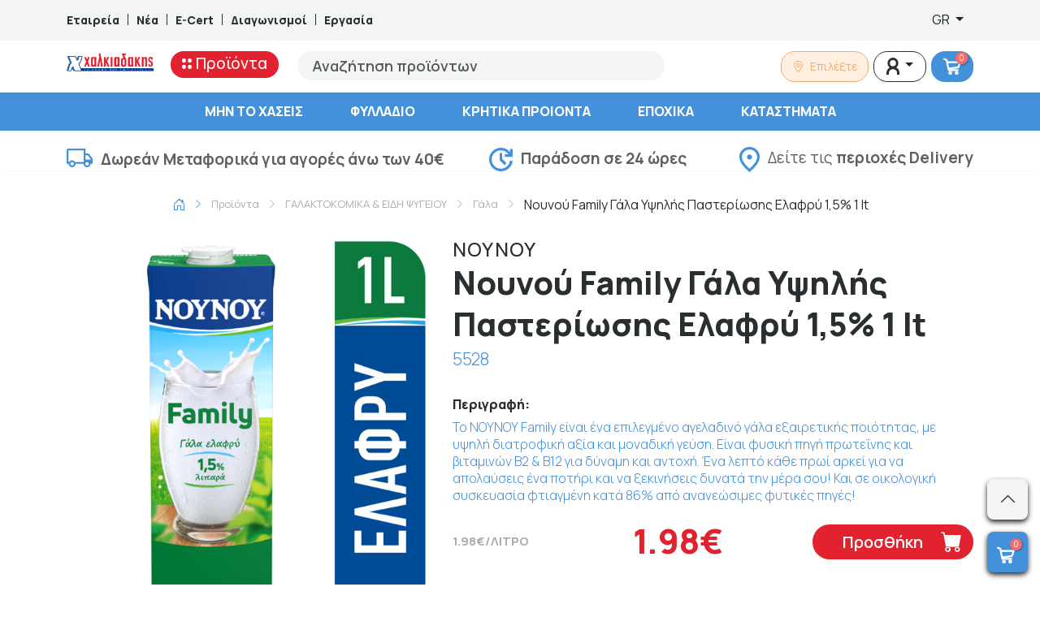

--- FILE ---
content_type: application/javascript
request_url: https://xalkiadakis.gr/_Incapsula_Resource?SWJIYLWA=719d34d31c8e3a6e6fffd425f7e032f3&ns=2&cb=1278640574
body_size: 20069
content:
var _0xdfa8=['\x47\x31\x66\x44\x71\x73\x4f\x6f\x64\x31\x50\x43\x6b\x51\x3d\x3d','\x77\x72\x54\x43\x67\x43\x59\x3d','\x52\x38\x4f\x6e\x44\x4d\x4f\x70\x66\x48\x76\x44\x70\x77\x3d\x3d','\x77\x34\x44\x43\x70\x73\x4b\x71','\x77\x72\x30\x68\x77\x72\x54\x43\x70\x4d\x4b\x36\x77\x70\x45\x53\x77\x6f\x6a\x44\x75\x32\x67\x3d','\x51\x73\x4b\x56\x61\x56\x4a\x6b\x4a\x73\x4f\x59\x46\x77\x58\x43\x76\x58\x55\x3d','\x53\x31\x7a\x43\x73\x41\x3d\x3d','\x55\x38\x4f\x33\x47\x73\x4f\x4f\x59\x57\x51\x3d','\x77\x36\x41\x4e\x5a\x77\x3d\x3d','\x56\x63\x4b\x77\x4e\x77\x3d\x3d','\x77\x36\x70\x67\x77\x37\x41\x3d','\x77\x35\x44\x43\x6d\x63\x4b\x65','\x66\x6d\x73\x6f','\x57\x51\x6b\x66','\x62\x55\x66\x43\x76\x67\x3d\x3d','\x77\x35\x56\x47\x77\x70\x6f\x3d','\x77\x34\x45\x55\x54\x38\x4f\x4b\x77\x70\x45\x74','\x77\x34\x58\x43\x70\x4d\x4b\x73','\x77\x70\x4e\x4f\x66\x77\x3d\x3d','\x77\x72\x6c\x63\x54\x6c\x72\x43\x75\x63\x4b\x56\x77\x34\x34\x73\x77\x36\x74\x36\x55\x77\x3d\x3d','\x57\x47\x6e\x43\x68\x4d\x4f\x4d\x77\x71\x31\x77\x42\x4d\x4b\x6a','\x4e\x56\x59\x5a\x77\x70\x72\x43\x71\x54\x7a\x43\x73\x38\x4b\x2b\x4a\x38\x4f\x4b\x59\x67\x3d\x3d','\x42\x38\x4b\x57\x4e\x73\x4b\x4a\x65\x63\x4b\x78\x43\x38\x4b\x6b','\x77\x34\x38\x5a\x52\x41\x3d\x3d','\x77\x37\x6f\x66\x53\x51\x3d\x3d','\x77\x71\x37\x44\x69\x38\x4b\x49','\x52\x51\x58\x43\x6e\x42\x55\x3d','\x50\x57\x78\x54\x4c\x73\x4f\x4e\x77\x6f\x4c\x44\x6f\x77\x3d\x3d','\x54\x69\x45\x6d','\x77\x36\x37\x44\x75\x42\x41\x3d','\x5a\x6a\x37\x43\x6b\x41\x3d\x3d','\x77\x70\x70\x59\x4e\x67\x3d\x3d','\x77\x35\x45\x59\x45\x77\x3d\x3d','\x77\x37\x63\x44\x65\x77\x3d\x3d','\x56\x63\x4b\x58\x65\x41\x3d\x3d','\x77\x34\x4c\x44\x70\x53\x6a\x43\x6e\x55\x66\x44\x71\x32\x7a\x43\x72\x73\x4f\x43\x42\x30\x6a\x44\x6b\x63\x4f\x37\x77\x6f\x46\x31\x77\x70\x6e\x43\x74\x4d\x4f\x6c\x77\x37\x4c\x44\x73\x73\x4b\x6f\x77\x34\x74\x46\x77\x6f\x66\x43\x69\x33\x4c\x43\x6a\x63\x4f\x73\x4c\x38\x4f\x48\x58\x4d\x4f\x4f\x77\x72\x4d\x76\x77\x70\x50\x43\x68\x73\x4b\x57\x4c\x38\x4b\x62\x61\x77\x3d\x3d','\x4a\x4d\x4b\x53\x46\x67\x3d\x3d','\x77\x36\x4d\x4c\x77\x35\x78\x58','\x77\x35\x50\x44\x6f\x53\x34\x3d','\x47\x73\x4b\x4c\x48\x77\x3d\x3d','\x77\x37\x6b\x52\x77\x34\x5a\x52','\x5a\x4d\x4b\x53\x77\x34\x45\x3d','\x77\x71\x76\x43\x6e\x44\x30\x3d','\x77\x71\x76\x44\x69\x33\x41\x44','\x77\x70\x6a\x44\x75\x4d\x4b\x55','\x77\x71\x41\x48\x77\x71\x54\x44\x68\x57\x38\x35','\x77\x37\x50\x44\x6e\x33\x44\x44\x6d\x67\x3d\x3d','\x77\x70\x48\x44\x69\x63\x4f\x44','\x77\x72\x56\x37\x65\x67\x3d\x3d','\x77\x35\x56\x43\x77\x6f\x59\x3d','\x48\x73\x4b\x6b\x77\x35\x6b\x3d','\x77\x35\x4d\x37\x4c\x51\x3d\x3d','\x4a\x73\x4b\x47\x47\x77\x3d\x3d','\x4d\x47\x5a\x4f\x46\x41\x3d\x3d','\x77\x37\x48\x43\x6a\x4d\x4b\x33','\x77\x71\x54\x44\x6e\x48\x41\x65\x66\x30\x38\x3d','\x77\x34\x70\x58\x77\x36\x6f\x3d','\x77\x70\x67\x36\x77\x71\x59\x3d','\x77\x70\x76\x44\x68\x4d\x4f\x44\x77\x36\x4d\x32\x77\x34\x77\x3d','\x4d\x56\x6c\x57','\x77\x71\x4c\x44\x72\x32\x73\x3d','\x41\x63\x4f\x6c\x77\x35\x63\x70\x77\x36\x73\x3d','\x77\x36\x50\x43\x74\x45\x63\x72\x4d\x63\x4b\x4c','\x77\x6f\x66\x44\x6c\x38\x4f\x5a','\x77\x34\x49\x6c\x53\x67\x3d\x3d','\x41\x63\x4f\x33\x77\x34\x51\x77\x77\x37\x33\x43\x6e\x41\x3d\x3d','\x4c\x73\x4b\x62\x77\x34\x39\x44\x77\x34\x30\x4f','\x77\x6f\x7a\x44\x6e\x73\x4f\x48','\x59\x55\x6b\x33','\x4a\x78\x38\x72\x63\x63\x4b\x33\x77\x35\x51\x3d','\x42\x38\x4b\x4c\x77\x35\x37\x44\x6a\x4d\x4f\x59','\x44\x48\x73\x53','\x77\x37\x51\x69\x4f\x73\x4b\x6e\x44\x78\x6f\x65\x52\x38\x4b\x38','\x4f\x6c\x77\x5a\x77\x6f\x37\x43\x71\x53\x59\x3d','\x65\x63\x4b\x46\x77\x34\x55\x3d','\x5a\x4d\x4b\x72\x77\x37\x49\x3d','\x61\x30\x77\x5a\x77\x6f\x33\x43\x75\x43\x6a\x43\x72\x38\x4b\x7a\x4e\x73\x4f\x42','\x44\x6c\x35\x6c','\x77\x71\x51\x6a\x59\x58\x6f\x38\x77\x34\x4d\x3d','\x77\x35\x74\x32\x77\x34\x38\x3d','\x65\x43\x66\x43\x74\x77\x3d\x3d','\x77\x35\x7a\x44\x68\x7a\x58\x43\x75\x63\x4b\x67','\x77\x37\x56\x52\x77\x71\x77\x3d','\x77\x72\x6e\x44\x75\x73\x4b\x53','\x77\x6f\x2f\x44\x6e\x4d\x4b\x31\x55\x73\x4b\x71\x49\x38\x4f\x53\x77\x71\x4d\x3d','\x77\x72\x66\x43\x6f\x53\x4d\x3d','\x77\x71\x34\x64\x77\x34\x35\x52\x77\x36\x7a\x43\x6e\x41\x33\x44\x6c\x73\x4b\x55\x66\x38\x4b\x37\x54\x63\x4b\x6b\x77\x72\x59\x4e\x59\x77\x3d\x3d','\x62\x58\x2f\x43\x71\x73\x4f\x77\x47\x38\x4b\x79','\x77\x35\x77\x6f\x5a\x77\x3d\x3d','\x61\x33\x4d\x51','\x54\x73\x4f\x6c\x77\x34\x49\x3d','\x77\x70\x39\x63\x4f\x68\x62\x44\x73\x46\x49\x70\x77\x36\x50\x43\x6a\x4d\x4b\x77\x47\x46\x4c\x44\x6d\x38\x4f\x46\x59\x6e\x54\x43\x69\x41\x3d\x3d','\x77\x72\x66\x44\x6c\x6a\x44\x44\x6a\x67\x48\x44\x68\x51\x72\x43\x69\x73\x4b\x62','\x63\x58\x62\x43\x73\x63\x4f\x77\x42\x73\x4b\x30\x46\x67\x3d\x3d','\x42\x55\x46\x2f\x52\x67\x4c\x43\x68\x41\x3d\x3d','\x4f\x56\x76\x44\x72\x51\x3d\x3d','\x77\x71\x42\x61\x62\x41\x3d\x3d','\x77\x37\x7a\x43\x6b\x38\x4b\x4b\x77\x6f\x78\x56\x63\x67\x3d\x3d','\x50\x69\x52\x59','\x77\x34\x4e\x74\x77\x70\x54\x43\x6a\x73\x4b\x54\x77\x72\x2f\x44\x6d\x77\x48\x44\x74\x6e\x66\x43\x67\x52\x76\x44\x6f\x4d\x4b\x33\x53\x77\x6f\x78\x61\x73\x4b\x4f\x77\x70\x72\x43\x6a\x41\x3d\x3d','\x57\x38\x4b\x51\x62\x77\x3d\x3d','\x77\x37\x5a\x74\x77\x71\x54\x43\x75\x38\x4b\x6a\x77\x70\x59\x2f\x77\x6f\x6a\x44\x73\x43\x45\x38\x77\x71\x2f\x44\x71\x63\x4f\x76\x77\x72\x37\x43\x6a\x63\x4b\x39\x77\x36\x6b\x4e\x77\x36\x74\x51\x57\x63\x4b\x4b\x61\x63\x4b\x55\x62\x41\x3d\x3d','\x77\x70\x44\x44\x6a\x63\x4f\x64\x51\x38\x4f\x44\x65\x67\x3d\x3d','\x77\x37\x4e\x30\x77\x37\x49\x3d','\x45\x63\x4b\x48\x4d\x77\x3d\x3d','\x77\x70\x39\x63\x4f\x68\x62\x44\x73\x46\x49\x70\x77\x36\x50\x43\x6a\x4d\x4b\x77\x51\x41\x3d\x3d','\x77\x34\x67\x34\x4b\x51\x3d\x3d','\x77\x37\x50\x44\x68\x6e\x62\x44\x6c\x56\x6a\x44\x6c\x30\x73\x3d','\x59\x6e\x67\x79\x57\x77\x70\x30','\x51\x54\x6b\x69\x47\x33\x4a\x41\x77\x70\x78\x71\x66\x51\x3d\x3d','\x65\x73\x4b\x44\x77\x35\x30\x6f\x64\x41\x3d\x3d','\x61\x68\x55\x2f\x65\x73\x4b\x74\x77\x35\x38\x50','\x45\x79\x78\x2b\x41\x69\x39\x64\x77\x34\x42\x7a','\x77\x37\x6b\x64\x77\x35\x30\x3d','\x53\x63\x4f\x2f\x77\x34\x45\x35\x77\x36\x6a\x43\x6b\x4d\x4f\x34\x77\x35\x48\x44\x70\x51\x3d\x3d','\x77\x71\x34\x76\x59\x33\x67\x6d\x77\x34\x72\x44\x6a\x38\x4b\x6e\x77\x35\x37\x44\x73\x6b\x48\x43\x72\x32\x76\x43\x6c\x78\x4c\x44\x6b\x4d\x4b\x4e\x54\x55\x58\x43\x6e\x38\x4b\x42','\x77\x37\x38\x64\x4e\x67\x3d\x3d','\x77\x6f\x6a\x44\x71\x69\x4a\x71\x48\x51\x3d\x3d','\x4e\x6d\x78\x4a\x48\x63\x4f\x51\x77\x6f\x63\x3d','\x4a\x55\x6b\x62\x77\x6f\x44\x43\x71\x51\x3d\x3d','\x77\x6f\x7a\x44\x68\x38\x4f\x44','\x55\x6d\x72\x43\x72\x67\x3d\x3d','\x77\x72\x76\x43\x69\x68\x49\x4f\x62\x46\x64\x46','\x77\x6f\x48\x44\x6a\x57\x41\x35','\x48\x38\x4b\x46\x77\x70\x4c\x44\x6e\x4d\x4f\x46\x5a\x4d\x4b\x72\x77\x36\x33\x43\x6f\x38\x4b\x78\x50\x38\x4f\x42','\x77\x36\x6e\x44\x69\x58\x45\x3d','\x77\x70\x48\x44\x68\x54\x58\x43\x73\x73\x4b\x6c\x77\x71\x73\x4a','\x77\x36\x70\x6b\x77\x72\x2f\x43\x75\x38\x4b\x2b\x77\x70\x41\x3d','\x77\x70\x39\x59\x54\x41\x3d\x3d','\x77\x72\x67\x71\x65\x6e\x6f\x68\x77\x34\x58\x44\x76\x63\x4b\x6e\x77\x6f\x62\x44\x72\x77\x2f\x44\x76\x33\x4c\x43\x6a\x42\x48\x44\x6e\x4d\x4b\x46\x56\x33\x44\x43\x6b\x38\x4b\x34\x77\x35\x6e\x43\x67\x47\x44\x44\x69\x79\x74\x7a\x4d\x68\x58\x43\x69\x69\x41\x72\x77\x37\x6a\x44\x6e\x51\x3d\x3d','\x77\x36\x30\x70\x4d\x4d\x4b\x6c\x48\x52\x73\x3d','\x77\x6f\x76\x44\x6e\x38\x4b\x54\x51\x63\x4b\x78\x4a\x4d\x4f\x6a\x77\x71\x48\x44\x69\x73\x4b\x42\x77\x34\x54\x44\x6b\x47\x34\x4f\x77\x37\x2f\x43\x76\x73\x4f\x4e\x77\x36\x6f\x2b\x77\x71\x6e\x43\x68\x38\x4f\x6d\x4c\x73\x4f\x38\x77\x37\x77\x70\x77\x36\x4c\x43\x71\x73\x4b\x6a\x56\x63\x4f\x2b\x62\x73\x4f\x4b\x77\x71\x7a\x43\x6c\x48\x49\x3d','\x48\x63\x4b\x50\x77\x35\x7a\x44\x6e\x73\x4f\x4a\x65\x41\x3d\x3d','\x77\x36\x58\x43\x76\x4d\x4b\x50','\x52\x4d\x4b\x4f\x53\x51\x3d\x3d','\x42\x53\x6c\x6e\x41\x43\x68\x53\x77\x37\x4a\x7a\x4e\x77\x41\x2b','\x46\x38\x4b\x66\x77\x35\x7a\x44\x6d\x73\x4f\x4a\x65\x63\x4b\x68\x77\x36\x30\x3d','\x66\x73\x4b\x43\x42\x41\x3d\x3d','\x77\x70\x58\x44\x6e\x57\x55\x34\x54\x38\x4f\x49\x77\x36\x7a\x43\x6a\x31\x6b\x67','\x77\x36\x4e\x76\x77\x35\x30\x79\x48\x7a\x4e\x78\x49\x38\x4b\x31','\x77\x34\x72\x44\x70\x53\x33\x43\x74\x77\x3d\x3d','\x77\x71\x62\x43\x68\x52\x51\x48\x63\x57\x77\x3d','\x77\x6f\x2f\x44\x76\x7a\x31\x33','\x77\x37\x74\x7a\x77\x35\x6f\x70\x4d\x6a\x45\x3d','\x77\x71\x67\x48\x77\x72\x6e\x44\x69\x57\x38\x2b\x77\x71\x6f\x3d','\x77\x35\x37\x43\x74\x32\x55\x3d','\x77\x71\x48\x43\x6c\x6a\x6b\x3d','\x77\x72\x73\x30\x51\x41\x3d\x3d','\x77\x35\x62\x43\x70\x73\x4f\x6e\x43\x42\x66\x43\x75\x67\x3d\x3d','\x77\x70\x30\x45\x77\x6f\x59\x3d','\x77\x70\x78\x43\x41\x41\x3d\x3d','\x42\x6a\x64\x64','\x77\x6f\x66\x43\x6f\x4d\x4f\x6f\x41\x51\x33\x43\x76\x63\x4b\x77\x77\x36\x72\x44\x71\x78\x46\x6c\x77\x72\x5a\x59\x77\x6f\x44\x44\x74\x38\x4f\x76','\x77\x37\x76\x43\x76\x6e\x6f\x34\x4e\x38\x4b\x4b\x66\x51\x73\x3d','\x77\x35\x58\x43\x6b\x30\x77\x3d','\x53\x73\x4f\x74\x45\x63\x4f\x54','\x59\x48\x77\x71\x56\x52\x6c\x39\x64\x54\x73\x6b','\x57\x58\x54\x43\x6a\x38\x4f\x4b\x77\x72\x35\x6b','\x4e\x47\x68\x52\x45\x38\x4f\x44\x77\x6f\x37\x44\x73\x73\x4b\x74\x77\x72\x74\x51\x55\x4d\x4f\x71\x64\x53\x63\x75\x63\x51\x3d\x3d','\x77\x70\x6c\x52\x49\x77\x54\x44\x76\x41\x3d\x3d','\x77\x6f\x72\x44\x6a\x63\x4f\x64\x51\x4d\x4f\x59\x59\x41\x3d\x3d','\x77\x36\x38\x74\x4b\x4d\x4b\x72\x44\x68\x49\x45\x54\x63\x4b\x71\x53\x38\x4b\x70\x77\x37\x4c\x43\x73\x6d\x44\x43\x68\x56\x4a\x70','\x62\x42\x67\x6d\x61\x4d\x4b\x68','\x59\x47\x72\x43\x74\x4d\x4f\x5a\x44\x73\x4b\x33\x41\x41\x3d\x3d','\x77\x36\x68\x67\x77\x71\x66\x43\x74\x63\x4b\x74\x77\x70\x6b\x55\x77\x6f\x4c\x44\x75\x6e\x74\x78\x77\x71\x44\x44\x76\x63\x4f\x6d\x77\x72\x6e\x43\x6a\x4d\x4b\x36\x77\x36\x63\x45\x77\x37\x68\x66\x55\x73\x4b\x4c\x59\x4d\x4f\x64\x4e\x4d\x4b\x67','\x77\x36\x74\x48\x77\x36\x37\x43\x75\x38\x4b\x61','\x57\x4d\x4b\x6a\x77\x36\x45\x3d','\x77\x35\x59\x79\x46\x4d\x4f\x56\x77\x35\x48\x43\x6d\x63\x4f\x30','\x47\x53\x42\x38\x41\x44\x56\x55','\x77\x70\x39\x72\x53\x73\x4b\x6b\x61\x79\x68\x78\x4e\x73\x4f\x4f\x77\x36\x58\x44\x71\x67\x4c\x43\x71\x43\x7a\x44\x76\x33\x5a\x67\x77\x6f\x67\x3d','\x77\x6f\x46\x6d\x58\x63\x4b\x35\x61\x69\x5a\x33\x4e\x41\x3d\x3d','\x42\x30\x56\x6e\x53\x42\x48\x43\x6a\x58\x49\x6f\x77\x71\x48\x44\x6d\x78\x48\x44\x75\x38\x4b\x71\x44\x38\x4f\x47\x4a\x73\x4b\x4e\x77\x35\x2f\x44\x6e\x77\x3d\x3d','\x66\x38\x4b\x53\x77\x35\x30\x30\x5a\x51\x3d\x3d','\x77\x72\x62\x44\x67\x58\x73\x4a\x65\x56\x56\x64\x57\x63\x4b\x31','\x54\x47\x44\x43\x68\x38\x4f\x4e\x77\x71\x78\x34\x45\x38\x4b\x38','\x77\x35\x59\x79\x46\x4d\x4f\x56\x77\x35\x48\x43\x6d\x63\x4f\x59\x77\x72\x44\x43\x6e\x4d\x4b\x4d\x77\x71\x77\x42\x77\x36\x56\x76\x55\x4d\x4b\x4f\x77\x37\x4d\x3d','\x77\x72\x44\x44\x6d\x32\x63\x34\x57\x73\x4f\x49\x77\x36\x44\x43\x75\x55\x73\x76\x59\x52\x4e\x69','\x77\x35\x49\x6b\x57\x69\x51\x78\x41\x51\x3d\x3d','\x53\x32\x6e\x43\x68\x4d\x4f\x53\x77\x71\x4e\x6a\x4e\x4d\x4b\x44\x41\x51\x3d\x3d','\x77\x36\x51\x30\x4e\x38\x4b\x78\x48\x51\x41\x3d','\x77\x71\x35\x36\x56\x4d\x4b\x73\x59\x6a\x31\x71\x4e\x41\x3d\x3d','\x77\x36\x56\x67\x77\x72\x33\x43\x73\x4d\x4b\x61\x77\x70\x41\x42\x77\x6f\x50\x44\x76\x44\x70\x73','\x77\x6f\x78\x59\x50\x52\x37\x44\x74\x46\x6b\x3d','\x77\x71\x6b\x61\x77\x71\x50\x44\x6b\x57\x38\x69','\x65\x48\x76\x43\x71\x73\x4f\x7a\x43\x73\x4b\x69','\x77\x72\x39\x4c\x53\x56\x72\x43\x75\x63\x4b\x55','\x77\x70\x54\x44\x67\x38\x4b\x44\x56\x4d\x4b\x35','\x77\x37\x2f\x43\x68\x73\x4b\x57','\x77\x37\x58\x43\x6a\x73\x4b\x4e\x77\x70\x68\x56\x61\x51\x3d\x3d','\x77\x70\x4c\x44\x69\x43\x62\x43\x74\x4d\x4b\x2b\x77\x71\x77\x3d','\x52\x63\x4f\x36\x45\x63\x4f\x4f\x59\x57\x55\x3d','\x51\x63\x4f\x31\x48\x63\x4f\x4f\x65\x6e\x76\x44\x71\x38\x4b\x56\x54\x51\x3d\x3d','\x54\x48\x6e\x43\x67\x4d\x4f\x66\x77\x71\x4e\x35\x4a\x63\x4b\x30\x4f\x38\x4f\x38\x61\x33\x73\x3d','\x5a\x42\x7a\x43\x67\x51\x50\x43\x6c\x4d\x4f\x2f','\x56\x73\x4b\x73\x77\x35\x38\x6f\x5a\x38\x4f\x79\x66\x54\x54\x44\x6c\x73\x4f\x49\x55\x67\x3d\x3d','\x42\x73\x4b\x4c\x50\x63\x4b\x50\x61\x73\x4b\x6c','\x5a\x51\x76\x43\x68\x54\x48\x43\x6c\x63\x4f\x34\x77\x72\x39\x6e\x77\x35\x31\x73\x77\x35\x50\x43\x6c\x63\x4b\x33','\x44\x55\x74\x38\x59\x41\x50\x43\x6d\x47\x6b\x71\x77\x72\x4c\x43\x67\x51\x2f\x44\x73\x63\x4b\x6d\x4b\x4d\x4f\x62\x49\x63\x4b\x50\x77\x34\x6a\x44\x67\x6c\x37\x43\x72\x4d\x4f\x45\x77\x70\x38\x3d','\x61\x32\x55\x31\x54\x77\x70\x76','\x58\x6b\x6e\x43\x6f\x63\x4f\x37\x43\x73\x4b\x30\x44\x4d\x4b\x62\x55\x6c\x30\x36\x55\x46\x34\x38\x77\x34\x33\x43\x76\x48\x6f\x64\x42\x38\x4f\x33\x66\x63\x4b\x51','\x77\x37\x68\x65\x77\x36\x76\x43\x76\x63\x4b\x4c\x77\x36\x51\x3d','\x77\x37\x6c\x4a\x77\x36\x48\x43\x75\x38\x4b\x53\x77\x37\x4c\x43\x76\x43\x54\x44\x72\x52\x6a\x44\x6f\x4d\x4f\x6e\x46\x6e\x5a\x51\x4d\x6c\x7a\x43\x6d\x45\x4c\x43\x74\x38\x4b\x46\x77\x36\x5a\x56\x77\x6f\x4d\x6a\x77\x6f\x2f\x43\x6a\x38\x4f\x77\x77\x36\x7a\x44\x6a\x77\x3d\x3d','\x53\x38\x4b\x2b\x41\x63\x4f\x38\x47\x45\x37\x44\x73\x4d\x4f\x65\x77\x35\x6f\x78\x77\x70\x52\x4a\x44\x4d\x4f\x50\x43\x77\x50\x44\x6b\x78\x48\x43\x74\x44\x62\x43\x74\x41\x3d\x3d','\x4a\x55\x42\x42\x44\x38\x4f\x62\x77\x37\x39\x7a\x5a\x38\x4b\x71\x45\x4d\x4b\x38\x77\x72\x58\x44\x6d\x55\x6f\x61\x50\x58\x4c\x43\x68\x4d\x4b\x63\x56\x7a\x56\x47\x77\x36\x31\x4b\x41\x63\x4f\x73\x48\x4d\x4f\x2f\x44\x46\x39\x4a\x41\x47\x7a\x44\x75\x55\x42\x4d\x49\x77\x3d\x3d','\x54\x46\x48\x44\x75\x73\x4f\x66\x51\x56\x2f\x43\x68\x38\x4f\x54\x77\x70\x6e\x43\x68\x48\x6f\x4c\x77\x36\x58\x43\x6f\x67\x4c\x43\x6c\x38\x4f\x42\x77\x35\x66\x44\x71\x6d\x58\x44\x6d\x54\x30\x48\x77\x72\x62\x43\x70\x73\x4f\x78\x77\x71\x4e\x59','\x77\x37\x45\x2b\x4d\x63\x4b\x68\x44\x41\x41\x44\x44\x4d\x4b\x75\x41\x4d\x4b\x36\x77\x37\x48\x43\x71\x30\x48\x43\x69\x67\x3d\x3d','\x77\x6f\x70\x49\x4a\x67\x4c\x44\x72\x55\x38\x3d','\x77\x37\x63\x70\x4c\x4d\x4b\x78\x41\x42\x77\x65','\x57\x32\x44\x43\x69\x63\x4f\x62\x77\x71\x74\x37\x54\x38\x4b\x6a\x4b\x4d\x4f\x6b\x66\x58\x64\x47\x47\x67\x3d\x3d','\x77\x34\x4d\x6d\x43\x4d\x4f\x42\x77\x34\x7a\x43\x68\x41\x3d\x3d','\x77\x71\x68\x57\x55\x56\x7a\x43\x70\x4d\x4b\x56\x77\x35\x34\x3d','\x62\x73\x4b\x66\x77\x35\x34\x6a\x59\x63\x4f\x32\x4a\x79\x6e\x44\x68\x63\x4f\x56\x56\x45\x66\x44\x76\x7a\x73\x3d','\x77\x70\x37\x44\x6f\x69\x64\x77\x48\x63\x4b\x4b','\x77\x72\x77\x51\x77\x71\x58\x44\x67\x58\x34\x69\x77\x71\x6b\x3d','\x56\x6e\x2f\x43\x70\x73\x4f\x57\x48\x4d\x4b\x70\x41\x4d\x4b\x44\x58\x57\x34\x4b','\x77\x70\x4c\x44\x6d\x63\x4f\x45\x77\x37\x63\x32\x77\x35\x63\x3d','\x77\x6f\x4e\x76\x54\x63\x4b\x34\x5a\x54\x74\x67\x63\x63\x4b\x62\x77\x71\x33\x44\x71\x55\x6e\x44\x6f\x41\x3d\x3d','\x5a\x38\x4b\x63\x59\x67\x3d\x3d','\x50\x57\x56\x49\x47\x4d\x4f\x46\x77\x6f\x50\x44\x6b\x73\x4b\x71\x77\x71\x41\x4e\x47\x38\x4b\x79\x66\x43\x38\x75\x59\x56\x4d\x37','\x77\x6f\x64\x72\x55\x4d\x4b\x34\x61\x51\x3d\x3d','\x55\x44\x54\x43\x75\x41\x3d\x3d','\x77\x37\x6a\x43\x75\x45\x63\x6f\x4b\x73\x4b\x55\x50\x52\x68\x66\x77\x36\x38\x75\x77\x35\x2f\x43\x6f\x69\x59\x6b\x4e\x57\x55\x3d','\x77\x34\x7a\x43\x6f\x73\x4f\x6c\x47\x67\x59\x3d','\x66\x63\x4b\x63\x77\x36\x49\x31\x63\x73\x4f\x7a\x5a\x7a\x34\x3d','\x77\x36\x33\x44\x69\x33\x58\x44\x6d\x31\x62\x44\x6d\x45\x7a\x43\x6d\x63\x4f\x59\x57\x68\x6e\x43\x6c\x63\x4f\x55\x77\x6f\x70\x2b\x77\x6f\x4c\x43\x6e\x63\x4f\x6a','\x4a\x38\x4b\x47\x77\x34\x68\x58\x77\x34\x30\x56','\x51\x38\x4f\x79\x44\x63\x4f\x2b\x65\x58\x66\x44\x73\x63\x4b\x54','\x77\x6f\x2f\x44\x69\x44\x62\x43\x76\x4d\x4b\x72\x77\x71\x51\x4f\x65\x42\x5a\x49\x77\x37\x45\x6e\x52\x41\x70\x2f','\x44\x4d\x4b\x41\x4e\x38\x4b\x4d\x61\x77\x3d\x3d','\x48\x38\x4b\x4c\x77\x34\x54\x44\x6b\x4d\x4f\x61\x63\x63\x4b\x36\x77\x36\x7a\x43\x70\x63\x4f\x32\x4d\x38\x4f\x41\x77\x71\x41\x2f\x77\x72\x51\x4b\x77\x71\x4d\x38\x46\x38\x4b\x54','\x44\x55\x72\x44\x74\x38\x4f\x50\x61\x6b\x30\x3d','\x77\x36\x49\x6a\x4d\x4d\x4b\x73\x44\x42\x41\x45\x53\x38\x4b\x33\x43\x77\x3d\x3d','\x77\x6f\x46\x52\x4f\x52\x6a\x44\x76\x6c\x30\x43\x77\x36\x6e\x43\x68\x73\x4f\x71\x45\x56\x33\x44\x67\x63\x4f\x4c\x65\x48\x76\x43\x6e\x4d\x4f\x52\x50\x43\x48\x44\x69\x73\x4b\x6f\x77\x37\x30\x3d','\x77\x6f\x33\x44\x75\x79\x4a\x32\x44\x41\x3d\x3d','\x77\x71\x72\x44\x76\x78\x30\x3d','\x77\x36\x30\x74\x4d\x4d\x4b\x6c\x48\x42\x49\x58\x52\x77\x3d\x3d','\x77\x35\x6c\x2b\x77\x35\x49\x6c\x50\x53\x41\x36\x4a\x73\x4b\x6b\x66\x6d\x5a\x4d\x77\x70\x46\x50\x41\x73\x4b\x53\x77\x71\x7a\x44\x6c\x44\x52\x71\x77\x37\x45\x79\x41\x73\x4b\x6b\x77\x71\x51\x72','\x59\x78\x37\x43\x6d\x4d\x4f\x34\x77\x34\x41\x3d','\x4e\x48\x78\x4b\x47\x4d\x4f\x42\x77\x70\x33\x44\x68\x77\x3d\x3d','\x56\x38\x4f\x30\x77\x35\x77\x76','\x77\x34\x67\x72\x44\x4d\x4f\x51\x77\x35\x33\x43\x68\x63\x4f\x47','\x77\x34\x33\x43\x71\x73\x4f\x6e\x43\x77\x7a\x43\x70\x63\x4f\x71\x77\x71\x58\x44\x75\x78\x4e\x68\x77\x71\x68\x36\x77\x6f\x6a\x44\x70\x38\x4f\x2b\x56\x47\x4a\x33\x54\x51\x3d\x3d','\x77\x72\x66\x44\x68\x58\x55\x59\x62\x67\x3d\x3d','\x77\x71\x66\x44\x75\x52\x4d\x3d','\x77\x35\x58\x43\x74\x73\x4f\x39\x43\x68\x48\x43\x68\x63\x4b\x74\x77\x71\x37\x44\x75\x67\x38\x3d','\x46\x4d\x4b\x61\x4f\x73\x4b\x59\x63\x63\x4b\x68\x51\x4d\x4b\x35\x43\x38\x4b\x39\x77\x34\x6a\x43\x69\x38\x4b\x65\x77\x71\x70\x66\x77\x35\x62\x44\x67\x73\x4b\x45\x52\x58\x62\x43\x68\x67\x3d\x3d','\x77\x34\x6a\x44\x6f\x54\x4c\x43\x74\x73\x4b\x39','\x77\x6f\x6a\x44\x6a\x32\x77\x3d','\x62\x6d\x2f\x43\x73\x4d\x4f\x79\x48\x63\x4b\x53\x41\x4d\x4b\x48\x57\x47\x6f\x48','\x77\x6f\x45\x69\x4d\x43\x76\x44\x75\x48\x48\x43\x76\x43\x5a\x6c\x77\x37\x4d\x67\x54\x6b\x38\x37\x77\x71\x6b\x57\x64\x73\x4f\x47\x77\x6f\x6f\x49\x77\x34\x70\x32\x50\x73\x4b\x4d\x57\x51\x2f\x44\x74\x45\x77\x3d','\x5a\x47\x4c\x43\x72\x63\x4f\x6b\x47\x38\x4b\x70','\x77\x36\x33\x43\x70\x73\x4f\x72\x4b\x43\x2f\x43\x67\x4d\x4b\x68\x77\x71\x54\x44\x71\x67\x4a\x32\x77\x72\x4e\x44\x77\x6f\x62\x44\x67\x4d\x4f\x6c\x55\x69\x73\x76\x42\x52\x59\x3d','\x77\x36\x66\x43\x6e\x38\x4b\x4b\x77\x6f\x39\x4f\x62\x63\x4b\x72\x77\x6f\x76\x44\x76\x79\x6c\x63\x77\x35\x63\x56\x64\x6c\x7a\x43\x6e\x73\x4f\x41\x4b\x4d\x4b\x35\x77\x71\x6a\x43\x73\x38\x4f\x6f\x57\x4d\x4b\x4c\x50\x47\x74\x4e\x50\x51\x63\x3d','\x53\x73\x4f\x77\x77\x34\x6b\x70\x77\x36\x73\x3d','\x77\x71\x73\x70\x59\x57\x34\x38\x77\x35\x6e\x44\x6c\x38\x4b\x68\x77\x6f\x72\x44\x74\x45\x41\x3d','\x77\x6f\x50\x44\x6a\x73\x4f\x2b\x77\x37\x41\x77\x77\x34\x31\x4b\x77\x36\x45\x3d','\x77\x36\x38\x65\x54\x73\x4f\x42\x77\x6f\x41\x6b\x46\x38\x4f\x35\x55\x4d\x4b\x2b\x77\x34\x4d\x72\x56\x6c\x34\x51\x47\x38\x4b\x4b\x59\x7a\x7a\x43\x6c\x69\x62\x44\x6f\x73\x4b\x46\x62\x69\x44\x44\x71\x41\x39\x53\x41\x41\x35\x6f\x44\x69\x6e\x43\x74\x6b\x41\x41\x77\x34\x52\x6d\x4b\x6b\x48\x44\x6d\x38\x4f\x6b\x77\x36\x45\x6f\x77\x6f\x76\x43\x6d\x38\x4f\x6a\x64\x73\x4f\x77\x77\x37\x66\x44\x6b\x30\x54\x43\x6f\x31\x46\x33\x53\x6b\x4d\x4b\x54\x42\x34\x63\x56\x55\x45\x4b\x77\x71\x52\x6a\x42\x58\x52\x4c\x77\x35\x74\x32\x43\x63\x4b\x4b\x58\x38\x4b\x75\x77\x71\x6e\x43\x67\x73\x4b\x53\x77\x6f\x2f\x43\x6e\x77\x50\x43\x72\x58\x73\x39','\x77\x34\x45\x39\x58\x79\x49\x67','\x77\x72\x44\x44\x6a\x77\x77\x3d','\x77\x6f\x6e\x44\x68\x73\x4f\x58\x51\x63\x4f\x52\x65\x7a\x6e\x44\x70\x4d\x4b\x56','\x77\x35\x41\x37\x45\x38\x4f\x42\x77\x35\x48\x43\x6d\x4d\x4f\x70\x77\x71\x59\x3d','\x77\x36\x55\x62\x77\x35\x31\x4d\x77\x36\x76\x43\x6e\x42\x66\x43\x68\x51\x3d\x3d','\x42\x30\x74\x31\x52\x41\x3d\x3d','\x45\x53\x70\x78\x45\x69\x78\x5a\x77\x34\x4e\x69\x59\x52\x42\x73\x77\x6f\x46\x73\x77\x72\x4c\x43\x6e\x6b\x48\x44\x67\x4d\x4f\x6a\x43\x73\x4b\x6b\x77\x6f\x67\x3d','\x4a\x73\x4b\x52\x77\x34\x4a\x52\x77\x35\x51\x44\x77\x70\x67\x6c\x45\x63\x4b\x5a\x77\x72\x34\x50','\x4a\x38\x4b\x49\x77\x34\x42\x49\x77\x70\x63\x53\x77\x70\x6b\x43\x4b\x4d\x4b\x45\x77\x72\x4d\x45\x77\x72\x76\x43\x6d\x53\x6c\x59\x77\x70\x54\x44\x6b\x73\x4f\x53\x54\x6d\x54\x44\x67\x67\x3d\x3d','\x77\x6f\x6a\x44\x68\x38\x4f\x67\x55\x4d\x4f\x46\x65\x7a\x6e\x44\x70\x67\x3d\x3d','\x77\x71\x49\x44\x77\x72\x7a\x44\x69\x33\x77\x77\x77\x71\x34\x30\x77\x37\x59\x77\x77\x70\x49\x42\x4c\x73\x4b\x33\x48\x4d\x4b\x76\x77\x34\x31\x4e\x77\x36\x4a\x46\x65\x55\x62\x43\x6d\x7a\x77\x3d','\x77\x6f\x66\x44\x6d\x58\x38\x6b\x53\x51\x3d\x3d','\x77\x70\x6a\x44\x74\x53\x42\x74\x44\x4d\x4b\x61\x4f\x54\x2f\x44\x71\x6c\x55\x3d','\x54\x6e\x6a\x43\x6b\x67\x3d\x3d','\x77\x35\x64\x6b\x77\x70\x66\x43\x67\x4d\x4b\x5a\x77\x72\x54\x44\x6b\x42\x33\x44\x76\x6d\x59\x3d','\x77\x35\x56\x30\x77\x6f\x2f\x43\x69\x73\x4b\x4f\x77\x72\x6a\x44\x71\x77\x6f\x3d','\x77\x72\x73\x6c\x66\x58\x67\x74\x77\x34\x58\x43\x6a\x4d\x4b\x31\x77\x70\x66\x44\x76\x30\x62\x44\x70\x77\x3d\x3d','\x77\x36\x51\x58\x77\x34\x74\x4c\x77\x36\x6f\x3d','\x4b\x57\x70\x56\x48\x38\x4f\x42\x77\x6f\x48\x43\x71\x4d\x4b\x71\x77\x71\x77\x58\x51\x63\x4f\x6e\x62\x77\x3d\x3d','\x46\x63\x4b\x53\x4f\x4d\x4b\x4a\x65\x77\x3d\x3d','\x77\x70\x2f\x44\x68\x4d\x4f\x45\x77\x36\x4d\x71\x77\x35\x41\x3d','\x77\x70\x4d\x6b\x50\x7a\x2f\x44\x76\x67\x3d\x3d','\x46\x4d\x4b\x53\x77\x35\x76\x44\x69\x73\x4f\x4a\x59\x77\x3d\x3d','\x52\x63\x4f\x74\x47\x63\x4f\x4e\x66\x45\x6e\x44\x6c\x4d\x4b\x46\x55\x68\x48\x44\x75\x63\x4b\x73\x77\x34\x6e\x43\x72\x38\x4b\x45\x52\x77\x3d\x3d','\x62\x4d\x4b\x4c\x77\x35\x67\x79\x64\x4d\x4f\x70','\x77\x36\x72\x43\x76\x6b\x67\x38\x4c\x4d\x4b\x38\x64\x68\x52\x45\x77\x37\x55\x30\x77\x35\x76\x43\x70\x43\x4d\x6d','\x77\x37\x59\x47\x77\x34\x5a\x4d\x77\x37\x62\x43\x67\x41\x3d\x3d','\x50\x32\x5a\x77\x48\x38\x4f\x47\x77\x71\x33\x44\x74\x4d\x4b\x74\x77\x72\x34\x4e\x51\x38\x4f\x39\x58\x79\x6f\x79\x63\x31\x4d\x6a\x77\x37\x42\x68\x63\x7a\x49\x3d','\x77\x36\x62\x44\x6b\x6d\x72\x44\x67\x55\x58\x44\x69\x67\x3d\x3d','\x77\x34\x33\x43\x71\x73\x4f\x6e\x43\x77\x7a\x43\x70\x63\x4f\x71\x77\x6f\x4c\x44\x68\x79\x4e\x41\x77\x70\x39\x6a\x77\x72\x37\x44\x67\x4d\x4f\x47\x66\x51\x77\x5a','\x77\x37\x74\x49\x77\x71\x58\x43\x72\x63\x4b\x2f\x77\x70\x2f\x44\x6d\x79\x66\x44\x67\x6b\x4c\x44\x72\x79\x59\x3d','\x77\x6f\x2f\x44\x69\x44\x62\x43\x76\x4d\x4b\x72\x77\x71\x51\x4f\x65\x42\x5a\x49\x77\x37\x4d\x39\x53\x68\x39\x65\x77\x70\x44\x44\x69\x63\x4f\x7a\x77\x35\x7a\x44\x74\x48\x62\x44\x71\x30\x44\x43\x71\x38\x4f\x75\x77\x6f\x6b\x57\x4b\x73\x4f\x32','\x77\x72\x58\x44\x67\x38\x4f\x47','\x77\x34\x73\x33\x44\x4d\x4f\x58\x77\x36\x7a\x43\x6a\x73\x4f\x33\x77\x72\x44\x43\x6c\x77\x3d\x3d','\x77\x6f\x46\x52\x4f\x52\x6a\x44\x76\x6c\x30\x43\x77\x36\x6e\x43\x68\x73\x4f\x71\x44\x56\x44\x44\x6d\x73\x4f\x4c\x5a\x48\x54\x43\x69\x4d\x4b\x61\x62\x58\x6e\x43\x67\x38\x4b\x4d\x77\x71\x34\x44\x55\x63\x4b\x6a\x58\x41\x3d\x3d','\x77\x6f\x72\x44\x69\x63\x4f\x66\x55\x63\x4f\x53','\x77\x35\x7a\x43\x6f\x63\x4b\x61','\x41\x63\x4b\x47\x77\x34\x66\x44\x6e\x73\x4f\x55\x66\x73\x4b\x39','\x48\x31\x76\x44\x73\x4d\x4f\x59\x63\x55\x6e\x44\x6d\x73\x4f\x51\x77\x70\x2f\x43\x6a\x58\x51\x4c\x77\x37\x72\x43\x67\x78\x37\x43\x6b\x63\x4f\x43','\x77\x70\x6e\x44\x6b\x4d\x4f\x61\x56\x38\x4f\x44\x59\x51\x3d\x3d','\x54\x73\x4b\x6c\x77\x72\x68\x37\x77\x6f\x68\x48\x77\x70\x56\x37\x77\x70\x54\x44\x68\x41\x3d\x3d','\x77\x70\x2f\x44\x6d\x57\x55\x34\x53\x38\x4f\x4d\x77\x34\x7a\x43\x6d\x56\x74\x72\x63\x51\x4e\x7a\x61\x4d\x4b\x34\x54\x6c\x66\x44\x69\x4d\x4f\x6c\x77\x72\x50\x44\x72\x38\x4b\x37\x54\x4d\x4f\x74\x53\x33\x70\x76\x77\x37\x52\x69\x77\x6f\x4e\x4f\x77\x37\x73\x35\x77\x37\x76\x43\x6b\x30\x54\x43\x72\x63\x4f\x44\x77\x34\x6f\x3d','\x53\x6d\x33\x43\x69\x73\x4f\x4d\x77\x71\x38\x3d','\x77\x6f\x52\x35\x57\x63\x4b\x2f\x54\x53\x35\x67\x4e\x38\x4f\x49\x77\x6f\x2f\x44\x75\x78\x72\x43\x71\x41\x3d\x3d','\x77\x37\x4c\x43\x68\x4d\x4b\x46\x77\x6f\x56\x46\x61\x51\x3d\x3d','\x49\x4d\x4b\x4d\x77\x34\x42\x4b\x77\x35\x30\x3d','\x77\x36\x48\x43\x73\x46\x38\x6c\x49\x73\x4b\x43\x5a\x77\x4e\x43\x77\x70\x49\x76\x77\x35\x37\x43\x72\x6a\x6f\x43\x65\x69\x6e\x44\x6f\x38\x4b\x4b\x49\x4d\x4f\x5a\x77\x72\x2f\x43\x6e\x4d\x4f\x57\x77\x71\x35\x36\x77\x35\x33\x43\x69\x63\x4b\x72\x55\x38\x4f\x4b\x77\x34\x39\x44\x77\x70\x7a\x44\x68\x6a\x6b\x61\x77\x34\x54\x44\x6a\x41\x3d\x3d','\x48\x30\x56\x39\x56\x42\x4d\x3d','\x48\x55\x48\x44\x75\x38\x4f\x4f\x58\x31\x6e\x43\x6b\x63\x4f\x5a\x77\x6f\x66\x43\x70\x6e\x63\x65\x77\x37\x63\x3d','\x58\x73\x4f\x6a\x77\x34\x51\x79\x77\x36\x72\x43\x69\x67\x3d\x3d','\x61\x38\x4b\x42\x77\x35\x41\x76\x5a\x41\x3d\x3d','\x77\x36\x48\x43\x73\x46\x38\x6c\x49\x73\x4b\x43\x5a\x77\x4e\x43\x77\x70\x49\x76\x77\x35\x37\x43\x72\x6a\x6f\x43\x65\x69\x6e\x44\x6f\x38\x4b\x4b\x49\x4d\x4f\x5a\x77\x72\x2f\x43\x6e\x4d\x4f\x57\x77\x71\x35\x36\x77\x35\x33\x43\x69\x63\x4b\x72\x55\x38\x4f\x4b\x77\x34\x78\x44\x77\x70\x7a\x44\x68\x6a\x6b\x61\x77\x34\x54\x44\x6a\x41\x3d\x3d','\x77\x6f\x48\x44\x67\x4d\x4f\x42\x77\x37\x45\x6e','\x77\x6f\x37\x44\x71\x53\x74\x78\x4b\x4d\x4b\x65\x4b\x44\x6a\x44\x73\x58\x39\x39\x47\x4d\x4f\x37','\x77\x37\x33\x43\x6d\x4d\x4b\x65\x4d\x63\x4f\x75\x77\x71\x38\x3d','\x77\x70\x50\x44\x69\x6e\x49\x2f\x53\x41\x3d\x3d','\x77\x70\x39\x72\x53\x73\x4b\x6b\x61\x79\x68\x78\x4e\x73\x4f\x4f\x77\x36\x58\x44\x71\x67\x4c\x43\x76\x44\x2f\x44\x73\x48\x64\x68\x77\x72\x35\x65\x57\x44\x46\x30\x77\x35\x54\x44\x6a\x68\x4d\x77\x42\x31\x70\x76\x55\x30\x37\x44\x72\x73\x4f\x7a\x77\x34\x2f\x44\x6f\x73\x4b\x4d\x77\x71\x6e\x44\x6d\x51\x56\x45\x77\x71\x76\x43\x68\x73\x4f\x62\x77\x72\x6a\x44\x6b\x57\x55\x3d','\x77\x35\x76\x44\x75\x44\x66\x43\x73\x4d\x4b\x73\x77\x72\x34\x3d','\x77\x6f\x7a\x44\x68\x4d\x4f\x47\x51\x38\x4f\x65\x66\x43\x51\x3d','\x44\x38\x4b\x58\x77\x34\x4a\x57\x77\x35\x59\x56\x77\x70\x6b\x33\x4b\x4d\x4f\x57\x77\x70\x38\x4f\x77\x72\x76\x44\x6c\x43\x41\x6d\x77\x72\x7a\x44\x73\x63\x4b\x63\x65\x58\x7a\x44\x6e\x38\x4b\x6a\x42\x46\x73\x3d','\x77\x70\x4c\x44\x69\x63\x4f\x46\x54\x63\x4f\x51\x63\x79\x50\x44\x72\x73\x4b\x44\x77\x37\x51\x42\x5a\x57\x6b\x4c\x43\x51\x3d\x3d','\x50\x33\x46\x4f\x43\x63\x4f\x51\x77\x70\x77\x3d','\x43\x6b\x44\x44\x76\x38\x4f\x4b\x65\x77\x3d\x3d','\x42\x30\x56\x6e\x53\x42\x48\x43\x6a\x58\x49\x6f\x77\x71\x48\x44\x6d\x78\x50\x44\x72\x63\x4b\x74\x47\x63\x4f\x31\x4b\x4d\x4b\x65\x77\x35\x54\x44\x6d\x58\x62\x43\x6f\x63\x4f\x56\x77\x6f\x7a\x44\x6b\x57\x41\x42\x5a\x38\x4b\x68\x77\x35\x66\x43\x72\x51\x3d\x3d','\x77\x34\x56\x67\x77\x6f\x33\x43\x6e\x4d\x4b\x66','\x48\x46\x64\x30\x55\x7a\x66\x43\x69\x32\x4d\x70\x77\x71\x66\x43\x73\x51\x66\x44\x71\x73\x4b\x70','\x77\x71\x55\x70\x62\x58\x51\x6b\x77\x34\x34\x3d','\x77\x70\x6e\x44\x67\x4d\x4f\x62\x77\x36\x30\x6c\x77\x34\x56\x51\x77\x36\x6c\x59\x77\x71\x33\x43\x6d\x38\x4b\x6c\x77\x70\x7a\x44\x6a\x38\x4b\x64\x4a\x77\x70\x71\x77\x36\x54\x43\x73\x73\x4b\x65\x77\x37\x5a\x6c\x42\x42\x39\x36\x77\x35\x7a\x43\x6a\x4d\x4f\x38\x77\x6f\x5a\x50\x77\x34\x6b\x3d','\x77\x6f\x33\x44\x6b\x73\x4b\x4b\x55\x38\x4b\x39','\x77\x34\x76\x44\x73\x7a\x76\x43\x73\x63\x4b\x5a\x77\x71\x72\x44\x73\x73\x4b\x5a\x77\x37\x76\x43\x71\x6e\x34\x4b\x77\x6f\x67\x3d','\x63\x51\x6a\x43\x69\x51\x54\x43\x68\x73\x4f\x6a\x77\x71\x4a\x6e','\x65\x52\x44\x43\x6b\x77\x3d\x3d','\x77\x70\x6a\x44\x6a\x31\x77\x3d','\x77\x70\x37\x44\x6e\x4d\x4f\x63\x52\x51\x3d\x3d','\x77\x70\x4e\x2b\x55\x38\x4b\x73','\x77\x35\x6e\x44\x71\x47\x59\x3d','\x58\x38\x4f\x37\x77\x72\x4d\x74\x77\x35\x38\x62\x77\x37\x4d\x72\x77\x34\x6a\x44\x6c\x52\x50\x43\x6c\x38\x4b\x57\x77\x36\x70\x32\x53\x78\x76\x43\x6b\x38\x4b\x65\x5a\x77\x54\x43\x6d\x69\x38\x57\x77\x36\x6c\x59\x77\x72\x44\x43\x73\x43\x77\x55\x77\x36\x52\x33\x77\x70\x77\x30\x65\x63\x4f\x66\x77\x71\x6e\x43\x74\x42\x76\x43\x70\x63\x4b\x31\x77\x35\x68\x49\x77\x72\x64\x2b\x77\x35\x4e\x32\x44\x6a\x2f\x43\x71\x6b\x4c\x44\x68\x42\x37\x44\x69\x38\x4b\x73\x57\x63\x4b\x69\x4b\x47\x49\x51\x77\x36\x70\x49\x55\x63\x4b\x59\x4e\x41\x3d\x3d','\x77\x36\x5a\x70\x77\x34\x73\x6f','\x77\x72\x73\x46\x77\x71\x73\x3d','\x77\x36\x51\x5a\x77\x34\x34\x3d','\x48\x31\x58\x44\x76\x77\x3d\x3d','\x77\x70\x31\x31\x77\x6f\x37\x43\x75\x73\x4b\x4f\x77\x71\x50\x44\x72\x51\x72\x44\x71\x53\x76\x43\x6c\x51\x3d\x3d','\x77\x36\x6c\x4a\x77\x35\x48\x43\x75\x73\x4b\x4e\x77\x37\x37\x43\x76\x44\x63\x3d','\x77\x35\x62\x43\x75\x6d\x77\x3d','\x77\x72\x7a\x44\x75\x44\x73\x3d','\x77\x37\x45\x35\x4c\x63\x4b\x71','\x45\x56\x73\x43','\x58\x38\x4f\x6a\x77\x34\x41\x39\x77\x37\x72\x43\x6e\x4d\x4f\x54\x77\x35\x6a\x44\x70\x47\x37\x43\x73\x53\x52\x57','\x77\x70\x6a\x44\x6c\x58\x51\x3d','\x77\x34\x51\x75\x55\x41\x3d\x3d','\x52\x7a\x76\x43\x73\x41\x3d\x3d','\x57\x68\x70\x62\x43\x53\x4a\x64\x77\x35\x31\x6c\x4f\x68\x68\x69\x77\x72\x31\x4c\x77\x72\x72\x43\x69\x45\x44\x44\x67\x63\x4f\x63\x42\x73\x4b\x6c\x77\x35\x49\x34\x48\x38\x4f\x71\x62\x38\x4f\x51\x77\x35\x54\x44\x6b\x6d\x62\x44\x74\x6b\x73\x51\x77\x34\x6e\x44\x75\x51\x3d\x3d','\x77\x72\x48\x44\x69\x63\x4f\x48\x54\x41\x3d\x3d','\x77\x37\x4d\x74\x4d\x4d\x4b\x6d\x42\x68\x34\x3d','\x58\x33\x37\x43\x67\x38\x4f\x59\x77\x72\x35\x79\x4a\x4d\x4b\x39\x4b\x4d\x4f\x34\x62\x58\x42\x41','\x53\x63\x4f\x76\x48\x77\x3d\x3d','\x77\x6f\x54\x44\x6b\x38\x4f\x4f','\x77\x34\x33\x43\x72\x73\x4b\x37','\x77\x6f\x49\x75\x61\x4d\x4f\x44\x77\x6f\x59\x6b\x43\x63\x4b\x69\x55\x63\x4b\x72\x77\x35\x49\x52\x61\x31\x31\x44\x42\x4d\x4b\x4e\x66\x6a\x7a\x43\x6c\x6d\x72\x44\x67\x73\x4f\x32\x44\x6b\x6e\x43\x6a\x48\x6f\x33\x4e\x46\x31\x6d\x47\x43\x72\x44\x70\x51\x3d\x3d','\x77\x71\x34\x57\x77\x71\x58\x44\x67\x77\x3d\x3d','\x77\x6f\x7a\x44\x6a\x44\x50\x43\x70\x73\x4b\x74\x77\x71\x49\x66','\x62\x58\x58\x43\x6f\x77\x3d\x3d','\x77\x36\x46\x31\x77\x35\x59\x6b\x4d\x53\x4d\x3d','\x77\x35\x37\x43\x72\x4d\x4f\x71\x47\x67\x37\x43\x74\x38\x4b\x71\x77\x72\x34\x3d','\x77\x34\x55\x78\x44\x38\x4f\x42\x77\x35\x66\x43\x6d\x38\x4f\x69','\x77\x71\x66\x43\x69\x68\x49\x4f\x63\x6e\x46\x4e\x77\x36\x33\x44\x76\x77\x3d\x3d','\x77\x37\x56\x7a\x77\x35\x59\x7a\x4d\x54\x68\x78','\x47\x53\x70\x31','\x77\x72\x7a\x43\x68\x51\x41\x43\x63\x33\x6c\x58\x77\x36\x66\x44\x71\x51\x3d\x3d','\x46\x4d\x4b\x45\x77\x35\x48\x44\x6c\x73\x4f\x5a\x64\x63\x4b\x62\x77\x35\x48\x43\x6e\x73\x4b\x62\x50\x38\x4f\x43\x77\x72\x34\x2b\x77\x72\x38\x4d\x77\x72\x6b\x68','\x77\x72\x2f\x44\x6b\x73\x4b\x53\x51\x77\x3d\x3d','\x77\x70\x45\x75\x4b\x68\x76\x44\x76\x6d\x76\x44\x74\x77\x3d\x3d','\x51\x44\x6b\x6a\x47\x33\x4a\x41\x77\x70\x39\x71\x65\x41\x67\x31\x77\x70\x34\x70\x77\x71\x50\x44\x6a\x77\x3d\x3d','\x77\x72\x4c\x44\x6c\x48\x55\x45\x66\x77\x3d\x3d','\x63\x63\x4b\x43\x77\x70\x52\x59\x77\x6f\x34\x61\x77\x34\x63\x74\x5a\x4d\x4b\x4b\x77\x36\x34\x57\x77\x36\x7a\x44\x6a\x54\x59\x4b\x77\x34\x6f\x3d','\x77\x71\x6c\x44\x54\x45\x44\x43\x75\x51\x3d\x3d','\x49\x6b\x64\x44\x43\x4d\x4f\x33\x77\x36\x34\x3d','\x77\x70\x6e\x44\x70\x51\x6f\x3d','\x64\x79\x77\x36','\x77\x6f\x6b\x55\x77\x72\x41\x3d','\x61\x38\x4b\x54\x77\x72\x59\x3d','\x77\x35\x59\x49\x77\x35\x55\x3d','\x5a\x73\x4b\x49\x62\x77\x3d\x3d','\x64\x38\x4b\x4a\x46\x38\x4f\x72\x4f\x31\x34\x3d','\x77\x71\x63\x70\x52\x67\x3d\x3d','\x77\x36\x56\x70\x77\x72\x44\x43\x72\x73\x4b\x4c\x77\x6f\x77\x3d','\x77\x71\x4a\x2f\x61\x67\x3d\x3d','\x77\x35\x4e\x71\x77\x34\x49\x3d','\x77\x36\x7a\x44\x68\x55\x6f\x3d','\x77\x37\x2f\x43\x74\x63\x4f\x7a','\x62\x58\x55\x39\x54\x6a\x39\x6f','\x77\x70\x6c\x77\x62\x51\x3d\x3d','\x77\x37\x50\x43\x6e\x73\x4b\x46\x77\x70\x6c\x67\x62\x67\x3d\x3d','\x41\x56\x35\x41','\x77\x37\x35\x6d\x77\x36\x6b\x3d','\x77\x35\x51\x30\x55\x69\x55\x47\x48\x53\x74\x33\x77\x36\x35\x4a','\x77\x35\x51\x30\x55\x69\x55\x45\x42\x67\x3d\x3d','\x77\x35\x5a\x76\x77\x72\x59\x3d','\x54\x73\x4f\x2b\x77\x34\x49\x3d','\x49\x63\x4b\x57\x77\x34\x42\x57\x77\x37\x67\x53','\x55\x38\x4b\x4b\x58\x41\x3d\x3d','\x59\x67\x7a\x43\x69\x51\x4c\x43\x6f\x63\x4f\x34','\x77\x6f\x7a\x44\x76\x44\x41\x3d','\x61\x57\x6f\x52','\x77\x70\x2f\x44\x67\x4d\x4f\x53\x56\x73\x4f\x32\x5a\x67\x3d\x3d','\x77\x36\x6a\x43\x75\x73\x4b\x75','\x77\x71\x62\x44\x6b\x31\x51\x3d','\x57\x63\x4f\x68\x77\x35\x63\x3d','\x4b\x32\x5a\x45','\x59\x67\x7a\x43\x69\x51\x4c\x43\x6f\x38\x4f\x6a\x77\x72\x52\x76\x77\x37\x31\x73','\x77\x6f\x33\x44\x6a\x43\x37\x43\x73\x73\x4b\x34\x77\x71\x30\x3d','\x56\x44\x33\x43\x74\x38\x4f\x4a\x77\x36\x42\x70\x49\x54\x38\x34\x77\x6f\x58\x44\x6a\x33\x41\x44\x77\x6f\x62\x43\x6a\x63\x4b\x7a\x77\x71\x2f\x44\x6c\x63\x4b\x74\x4d\x6c\x72\x44\x6a\x32\x4a\x72\x66\x43\x2f\x43\x68\x6b\x30\x75\x61\x6e\x6a\x44\x71\x63\x4f\x66\x77\x37\x44\x44\x6f\x4d\x4b\x74\x77\x34\x72\x43\x73\x68\x76\x43\x6e\x52\x74\x71\x61\x4d\x4b\x45\x48\x44\x37\x44\x76\x30\x33\x43\x75\x42\x6a\x44\x6f\x30\x33\x44\x68\x4d\x4b\x44\x77\x35\x59\x44\x4b\x51\x7a\x43\x6f\x33\x2f\x44\x73\x4d\x4b\x37\x77\x72\x4c\x44\x68\x51\x3d\x3d','\x5a\x4d\x4b\x58\x41\x67\x3d\x3d','\x50\x6d\x46\x74\x51\x45\x31\x67\x4e\x53\x68\x6a\x77\x72\x64\x63','\x77\x6f\x4a\x36\x55\x4d\x4b\x6b\x65\x41\x3d\x3d','\x77\x34\x37\x43\x6f\x31\x73\x74\x50\x41\x3d\x3d','\x77\x34\x45\x62\x77\x34\x68\x36\x77\x37\x72\x43\x67\x77\x3d\x3d','\x77\x37\x4d\x74\x55\x73\x4b\x53\x77\x6f\x77\x72\x47\x73\x4b\x77\x56\x4d\x4b\x59\x77\x34\x41\x72\x53\x6d\x63\x3d','\x77\x71\x38\x4e\x77\x71\x58\x44\x69\x58\x49\x30','\x5a\x67\x2f\x43\x6d\x4d\x4f\x6b\x77\x35\x45\x3d','\x77\x70\x4e\x42\x52\x77\x3d\x3d','\x77\x37\x38\x62\x77\x34\x46\x59\x77\x37\x62\x43\x6d\x77\x3d\x3d','\x77\x72\x73\x7a\x62\x57\x34\x38\x77\x35\x6b\x3d','\x59\x4d\x4b\x64\x77\x35\x55\x6b\x65\x4d\x4f\x56\x62\x77\x3d\x3d','\x4a\x55\x77\x56\x77\x70\x72\x43\x71\x54\x77\x3d','\x77\x35\x66\x44\x72\x6a\x72\x43\x70\x73\x4b\x67\x77\x6f\x4c\x44\x73\x51\x3d\x3d','\x77\x70\x31\x76\x55\x73\x4b\x71\x65\x43\x45\x3d','\x59\x4d\x4b\x45\x42\x63\x4f\x74','\x77\x37\x50\x43\x6a\x38\x4b\x52\x4f\x4d\x4f\x2b\x77\x72\x51\x3d','\x77\x6f\x77\x6b\x4b\x77\x3d\x3d','\x64\x6c\x4d\x61\x42\x73\x4b\x48\x77\x71\x68\x68\x49\x73\x4b\x31\x53\x4d\x4f\x76\x77\x71\x33\x43\x69\x79\x55\x48\x66\x47\x72\x44\x6d\x4d\x4b\x47\x43\x43\x67\x45\x77\x36\x51\x4c\x45\x73\x4b\x74\x51\x73\x4f\x72\x53\x77\x74\x76\x66\x54\x4c\x44\x70\x68\x4a\x63\x52\x53\x39\x57\x77\x72\x50\x44\x67\x52\x30\x55\x77\x72\x67\x74\x57\x67\x3d\x3d','\x77\x35\x34\x42\x54\x63\x4f\x45\x77\x70\x45\x3d','\x77\x72\x4c\x44\x73\x52\x6f\x3d','\x58\x77\x7a\x43\x6a\x51\x3d\x3d','\x44\x38\x4b\x57\x4f\x73\x4b\x62\x61\x73\x4b\x2b','\x50\x58\x56\x4c','\x66\x38\x4b\x56\x65\x77\x3d\x3d','\x61\x69\x6c\x62\x43\x58\x62\x44\x6a\x73\x4b\x50\x47\x38\x4f\x31\x77\x35\x62\x44\x6e\x73\x4f\x42\x77\x35\x6b\x65\x59\x44\x74\x53\x66\x6b\x56\x4f\x77\x35\x6e\x44\x6c\x79\x31\x56\x77\x72\x37\x44\x6f\x4d\x4f\x2f\x61\x32\x34\x79\x5a\x4d\x4f\x6f\x4d\x73\x4f\x31\x77\x36\x66\x43\x70\x63\x4b\x4b\x45\x77\x66\x44\x73\x51\x3d\x3d','\x77\x70\x4d\x75\x46\x41\x3d\x3d','\x77\x6f\x76\x44\x72\x7a\x31\x72','\x77\x34\x44\x43\x75\x6d\x4d\x3d','\x63\x4d\x4b\x57\x51\x58\x59\x48\x51\x73\x4b\x48\x58\x41\x6e\x44\x75\x44\x6e\x43\x73\x78\x51\x64\x77\x37\x64\x73\x54\x63\x4b\x73\x41\x63\x4f\x72\x77\x36\x72\x44\x76\x41\x62\x43\x6c\x68\x64\x50\x77\x35\x44\x44\x74\x73\x4b\x32\x4b\x38\x4b\x30\x56\x6d\x30\x2f\x50\x79\x34\x4c\x77\x37\x2f\x44\x73\x43\x34\x3d','\x65\x55\x73\x6b','\x77\x70\x66\x44\x6c\x73\x4b\x49\x51\x63\x4b\x73\x49\x67\x3d\x3d','\x77\x70\x44\x44\x6b\x54\x67\x3d','\x77\x35\x6e\x43\x6d\x63\x4b\x78','\x59\x63\x4f\x77\x43\x73\x4f\x63\x62\x41\x3d\x3d','\x77\x34\x6f\x37\x44\x38\x4f\x56\x77\x34\x7a\x43\x6e\x77\x3d\x3d','\x77\x37\x37\x43\x67\x73\x4b\x4e','\x42\x46\x66\x44\x73\x4d\x4f\x62\x61\x6c\x59\x3d','\x4a\x55\x4a\x74','\x77\x6f\x78\x59\x4c\x67\x50\x44\x6d\x6c\x4d\x53\x77\x36\x50\x43\x74\x63\x4b\x77','\x77\x70\x2f\x44\x67\x4d\x4f\x53\x56\x73\x4f\x30\x66\x54\x50\x44\x70\x4d\x4b\x77\x77\x71\x34\x3d','\x47\x47\x68\x4c','\x57\x73\x4b\x66\x51\x48\x68\x45\x48\x51\x3d\x3d','\x77\x35\x6b\x65\x63\x73\x4f\x5a\x77\x70\x63\x73\x46\x38\x4b\x32','\x53\x4d\x4b\x6e\x77\x72\x67\x3d','\x77\x70\x7a\x44\x6a\x77\x63\x3d','\x45\x6a\x4a\x31','\x42\x41\x68\x68','\x77\x6f\x4d\x4d\x77\x72\x41\x3d','\x4c\x55\x70\x4d\x48\x63\x4f\x43\x77\x37\x49\x3d','\x63\x6d\x2f\x43\x70\x73\x4f\x6b\x47\x38\x4b\x6f','\x77\x6f\x6f\x36\x43\x4d\x4f\x56\x77\x35\x33\x43\x68\x4d\x4f\x7a\x77\x36\x67\x3d','\x52\x56\x63\x73','\x77\x34\x72\x43\x72\x4d\x4f\x35','\x4a\x73\x4b\x7a\x77\x37\x45\x3d','\x77\x35\x44\x43\x6a\x6e\x59\x35\x4d\x63\x4b\x4f\x5a\x51\x38\x3d','\x77\x35\x54\x44\x72\x7a\x66\x43\x72\x51\x3d\x3d','\x4d\x69\x52\x51','\x77\x72\x37\x43\x67\x52\x67\x4d\x59\x48\x41\x3d','\x77\x35\x42\x70\x77\x6f\x44\x43\x6d\x38\x4b\x35\x77\x72\x37\x44\x6f\x41\x48\x44\x6a\x33\x63\x3d','\x50\x47\x72\x44\x73\x67\x3d\x3d','\x50\x47\x46\x74\x51\x45\x74\x67\x4e\x53\x68\x6d\x77\x72\x64\x59\x49\x42\x4e\x7a\x77\x70\x44\x43\x76\x4d\x4f\x31','\x57\x73\x4b\x35\x77\x72\x74\x77\x77\x70\x30\x3d','\x65\x4d\x4f\x52\x54\x63\x4b\x4e\x63\x56\x6e\x43\x71\x63\x4f\x50\x56\x68\x33\x43\x74\x4d\x4f\x36\x77\x36\x76\x43\x6b\x38\x4b\x2f\x52\x57\x68\x58\x77\x36\x76\x44\x76\x69\x4e\x4a\x77\x36\x62\x44\x67\x4d\x4f\x7a\x77\x36\x37\x43\x6f\x4d\x4b\x4b\x52\x4d\x4b\x36\x45\x4d\x4b\x41\x77\x70\x74\x59\x77\x34\x54\x44\x6a\x38\x4f\x6e\x4b\x4d\x4b\x31\x77\x36\x51\x3d','\x77\x37\x7a\x43\x68\x63\x4b\x51\x4e\x4d\x4f\x6a\x77\x72\x6b\x3d','\x63\x47\x7a\x43\x72\x77\x3d\x3d','\x77\x35\x7a\x43\x70\x38\x4f\x5a','\x77\x36\x6e\x43\x74\x58\x6b\x3d','\x42\x38\x4b\x78\x77\x35\x55\x39\x77\x37\x72\x43\x6b\x63\x4b\x72\x77\x70\x73\x3d','\x50\x47\x31\x33','\x47\x6c\x46\x7a\x55\x67\x4c\x43\x6e\x67\x3d\x3d','\x77\x71\x30\x69\x56\x67\x3d\x3d','\x77\x70\x6f\x75\x4d\x43\x6a\x44\x6f\x32\x34\x3d','\x77\x36\x6b\x51\x56\x63\x4f\x49'];(function(_0x2097a5,_0x1576db){var _0x257b18=function(_0x7b479a){while(--_0x7b479a){_0x2097a5['\x70\x75\x73\x68'](_0x2097a5['\x73\x68\x69\x66\x74']());}};var _0x1b6655=function(){var _0x48cd45={'\x64\x61\x74\x61':{'\x6b\x65\x79':'\x63\x6f\x6f\x6b\x69\x65','\x76\x61\x6c\x75\x65':'\x74\x69\x6d\x65\x6f\x75\x74'},'\x73\x65\x74\x43\x6f\x6f\x6b\x69\x65':function(_0x2bd58c,_0x434dca,_0x2ebc35,_0x124174){_0x124174=_0x124174||{};var _0x43a91b=_0x434dca+'\x3d'+_0x2ebc35;var _0x5e918d=0x0;for(var _0x5e918d=0x0,_0x21f99a=_0x2bd58c['\x6c\x65\x6e\x67\x74\x68'];_0x5e918d<_0x21f99a;_0x5e918d++){var _0x1da641=_0x2bd58c[_0x5e918d];_0x43a91b+='\x3b\x20'+_0x1da641;var _0x54edea=_0x2bd58c[_0x1da641];_0x2bd58c['\x70\x75\x73\x68'](_0x54edea);_0x21f99a=_0x2bd58c['\x6c\x65\x6e\x67\x74\x68'];if(_0x54edea!==!![]){_0x43a91b+='\x3d'+_0x54edea;}}_0x124174['\x63\x6f\x6f\x6b\x69\x65']=_0x43a91b;},'\x72\x65\x6d\x6f\x76\x65\x43\x6f\x6f\x6b\x69\x65':function(){return'\x64\x65\x76';},'\x67\x65\x74\x43\x6f\x6f\x6b\x69\x65':function(_0x2d503a,_0x3fe87d){_0x2d503a=_0x2d503a||function(_0x1ffb7a){return _0x1ffb7a;};var _0xb2b2b7=_0x2d503a(new RegExp('\x28\x3f\x3a\x5e\x7c\x3b\x20\x29'+_0x3fe87d['\x72\x65\x70\x6c\x61\x63\x65'](/([.$?*|{}()[]\/+^])/g,'\x24\x31')+'\x3d\x28\x5b\x5e\x3b\x5d\x2a\x29'));var _0x2b57c3=function(_0x48c756,_0x4d960e){_0x48c756(++_0x4d960e);};_0x2b57c3(_0x257b18,_0x1576db);return _0xb2b2b7?decodeURIComponent(_0xb2b2b7[0x1]):undefined;}};var _0x56a485=function(){var _0x264729=new RegExp('\x5c\x77\x2b\x20\x2a\x5c\x28\x5c\x29\x20\x2a\x7b\x5c\x77\x2b\x20\x2a\x5b\x27\x7c\x22\x5d\x2e\x2b\x5b\x27\x7c\x22\x5d\x3b\x3f\x20\x2a\x7d');return _0x264729['\x74\x65\x73\x74'](_0x48cd45['\x72\x65\x6d\x6f\x76\x65\x43\x6f\x6f\x6b\x69\x65']['\x74\x6f\x53\x74\x72\x69\x6e\x67']());};_0x48cd45['\x75\x70\x64\x61\x74\x65\x43\x6f\x6f\x6b\x69\x65']=_0x56a485;var _0x42aa43='';var _0x52a577=_0x48cd45['\x75\x70\x64\x61\x74\x65\x43\x6f\x6f\x6b\x69\x65']();if(!_0x52a577){_0x48cd45['\x73\x65\x74\x43\x6f\x6f\x6b\x69\x65'](['\x2a'],'\x63\x6f\x75\x6e\x74\x65\x72',0x1);}else if(_0x52a577){_0x42aa43=_0x48cd45['\x67\x65\x74\x43\x6f\x6f\x6b\x69\x65'](null,'\x63\x6f\x75\x6e\x74\x65\x72');}else{_0x48cd45['\x72\x65\x6d\x6f\x76\x65\x43\x6f\x6f\x6b\x69\x65']();}};_0x1b6655();}(_0xdfa8,0x167));var _0x8dfa=function(_0x2097a5,_0x1576db){_0x2097a5=_0x2097a5-0x0;var _0x257b18=_0xdfa8[_0x2097a5];if(_0x8dfa['\x69\x6e\x69\x74\x69\x61\x6c\x69\x7a\x65\x64']===undefined){(function(){var _0x398a8d=function(){return this;};var _0x1b6655=_0x398a8d();var _0x48cd45='\x41\x42\x43\x44\x45\x46\x47\x48\x49\x4a\x4b\x4c\x4d\x4e\x4f\x50\x51\x52\x53\x54\x55\x56\x57\x58\x59\x5a\x61\x62\x63\x64\x65\x66\x67\x68\x69\x6a\x6b\x6c\x6d\x6e\x6f\x70\x71\x72\x73\x74\x75\x76\x77\x78\x79\x7a\x30\x31\x32\x33\x34\x35\x36\x37\x38\x39\x2b\x2f\x3d';_0x1b6655['\x61\x74\x6f\x62']||(_0x1b6655['\x61\x74\x6f\x62']=function(_0x2bd58c){var _0x434dca=String(_0x2bd58c)['\x72\x65\x70\x6c\x61\x63\x65'](/=+$/,'');for(var _0x2ebc35=0x0,_0x124174,_0x43a91b,_0x14153b=0x0,_0x5e918d='';_0x43a91b=_0x434dca['\x63\x68\x61\x72\x41\x74'](_0x14153b++);~_0x43a91b&&(_0x124174=_0x2ebc35%0x4?_0x124174*0x40+_0x43a91b:_0x43a91b,_0x2ebc35++%0x4)?_0x5e918d+=String['\x66\x72\x6f\x6d\x43\x68\x61\x72\x43\x6f\x64\x65'](0xff&_0x124174>>(-0x2*_0x2ebc35&0x6)):0x0){_0x43a91b=_0x48cd45['\x69\x6e\x64\x65\x78\x4f\x66'](_0x43a91b);}return _0x5e918d;});}());var _0x21f99a=function(_0x1da641,_0x54edea){var _0x2d503a=[],_0x3fe87d=0x0,_0x1ffb7a,_0xb2b2b7='',_0x2b57c3='';_0x1da641=atob(_0x1da641);for(var _0x48c756=0x0,_0x4d960e=_0x1da641['\x6c\x65\x6e\x67\x74\x68'];_0x48c756<_0x4d960e;_0x48c756++){_0x2b57c3+='\x25'+('\x30\x30'+_0x1da641['\x63\x68\x61\x72\x43\x6f\x64\x65\x41\x74'](_0x48c756)['\x74\x6f\x53\x74\x72\x69\x6e\x67'](0x10))['\x73\x6c\x69\x63\x65'](-0x2);}_0x1da641=decodeURIComponent(_0x2b57c3);for(var _0x56a485=0x0;_0x56a485<0x100;_0x56a485++){_0x2d503a[_0x56a485]=_0x56a485;}for(_0x56a485=0x0;_0x56a485<0x100;_0x56a485++){_0x3fe87d=(_0x3fe87d+_0x2d503a[_0x56a485]+_0x54edea['\x63\x68\x61\x72\x43\x6f\x64\x65\x41\x74'](_0x56a485%_0x54edea['\x6c\x65\x6e\x67\x74\x68']))%0x100;_0x1ffb7a=_0x2d503a[_0x56a485];_0x2d503a[_0x56a485]=_0x2d503a[_0x3fe87d];_0x2d503a[_0x3fe87d]=_0x1ffb7a;}_0x56a485=0x0;_0x3fe87d=0x0;for(var _0x264729=0x0;_0x264729<_0x1da641['\x6c\x65\x6e\x67\x74\x68'];_0x264729++){_0x56a485=(_0x56a485+0x1)%0x100;_0x3fe87d=(_0x3fe87d+_0x2d503a[_0x56a485])%0x100;_0x1ffb7a=_0x2d503a[_0x56a485];_0x2d503a[_0x56a485]=_0x2d503a[_0x3fe87d];_0x2d503a[_0x3fe87d]=_0x1ffb7a;_0xb2b2b7+=String['\x66\x72\x6f\x6d\x43\x68\x61\x72\x43\x6f\x64\x65'](_0x1da641['\x63\x68\x61\x72\x43\x6f\x64\x65\x41\x74'](_0x264729)^_0x2d503a[(_0x2d503a[_0x56a485]+_0x2d503a[_0x3fe87d])%0x100]);}return _0xb2b2b7;};_0x8dfa['\x72\x63\x34']=_0x21f99a;_0x8dfa['\x64\x61\x74\x61']={};_0x8dfa['\x69\x6e\x69\x74\x69\x61\x6c\x69\x7a\x65\x64']=!![];}var _0x42aa43=_0x8dfa['\x64\x61\x74\x61'][_0x2097a5];if(_0x42aa43===undefined){if(_0x8dfa['\x6f\x6e\x63\x65']===undefined){var _0x52a577=function(_0x342364){this['\x72\x63\x34\x42\x79\x74\x65\x73']=_0x342364;this['\x73\x74\x61\x74\x65\x73']=[0x1,0x0,0x0];this['\x6e\x65\x77\x53\x74\x61\x74\x65']=function(){return'\x6e\x65\x77\x53\x74\x61\x74\x65';};this['\x66\x69\x72\x73\x74\x53\x74\x61\x74\x65']='\x5c\x77\x2b\x20\x2a\x5c\x28\x5c\x29\x20\x2a\x7b\x5c\x77\x2b\x20\x2a';this['\x73\x65\x63\x6f\x6e\x64\x53\x74\x61\x74\x65']='\x5b\x27\x7c\x22\x5d\x2e\x2b\x5b\x27\x7c\x22\x5d\x3b\x3f\x20\x2a\x7d';};_0x52a577['\x70\x72\x6f\x74\x6f\x74\x79\x70\x65']['\x63\x68\x65\x63\x6b\x53\x74\x61\x74\x65']=function(){var _0x4e6cf7=new RegExp(this['\x66\x69\x72\x73\x74\x53\x74\x61\x74\x65']+this['\x73\x65\x63\x6f\x6e\x64\x53\x74\x61\x74\x65']);return this['\x72\x75\x6e\x53\x74\x61\x74\x65'](_0x4e6cf7['\x74\x65\x73\x74'](this['\x6e\x65\x77\x53\x74\x61\x74\x65']['\x74\x6f\x53\x74\x72\x69\x6e\x67']())?--this['\x73\x74\x61\x74\x65\x73'][0x1]:--this['\x73\x74\x61\x74\x65\x73'][0x0]);};_0x52a577['\x70\x72\x6f\x74\x6f\x74\x79\x70\x65']['\x72\x75\x6e\x53\x74\x61\x74\x65']=function(_0x2e904d){if(!Boolean(~_0x2e904d)){return _0x2e904d;}return this['\x67\x65\x74\x53\x74\x61\x74\x65'](this['\x72\x63\x34\x42\x79\x74\x65\x73']);};_0x52a577['\x70\x72\x6f\x74\x6f\x74\x79\x70\x65']['\x67\x65\x74\x53\x74\x61\x74\x65']=function(_0x1a87b5){for(var _0x24bdb3=0x0,_0x109b22=this['\x73\x74\x61\x74\x65\x73']['\x6c\x65\x6e\x67\x74\x68'];_0x24bdb3<_0x109b22;_0x24bdb3++){this['\x73\x74\x61\x74\x65\x73']['\x70\x75\x73\x68'](Math['\x72\x6f\x75\x6e\x64'](Math['\x72\x61\x6e\x64\x6f\x6d']()));_0x109b22=this['\x73\x74\x61\x74\x65\x73']['\x6c\x65\x6e\x67\x74\x68'];}return _0x1a87b5(this['\x73\x74\x61\x74\x65\x73'][0x0]);};new _0x52a577(_0x8dfa)['\x63\x68\x65\x63\x6b\x53\x74\x61\x74\x65']();_0x8dfa['\x6f\x6e\x63\x65']=!![];}_0x257b18=_0x8dfa['\x72\x63\x34'](_0x257b18,_0x1576db);_0x8dfa['\x64\x61\x74\x61'][_0x2097a5]=_0x257b18;}else{_0x257b18=_0x42aa43;}return _0x257b18;};(function(){var _0x323dc7=function(){var _0x2097a5=!![];return function(_0x1576db,_0x257b18){var _0x7b479a=_0x2097a5?function(){if(_0x257b18){var _0x3a7839=_0x257b18['\x61\x70\x70\x6c\x79'](_0x1576db,arguments);_0x257b18=null;return _0x3a7839;}}:function(){};_0x2097a5=![];return _0x7b479a;};}();var _0x1dcf1f={'\x70\x76\x74':function _0x44629a(_0x5bb7b5,_0x472657){return _0x5bb7b5(_0x472657);},'\x47\x61\x42':function _0xab64bb(_0x2a3498,_0x5dbe3e){return _0x2a3498<_0x5dbe3e;},'\x54\x58\x6c':function _0x447b61(_0x126e2b){return _0x126e2b();},'\x57\x51\x54':function _0x3881a0(_0x199b0b,_0x5ede06){return _0x199b0b!==_0x5ede06;},'\x41\x51\x41':function _0x50ac5f(_0x52255c,_0xe7616){return _0x52255c+_0xe7616;},'\x77\x46\x72':function _0x122103(_0x18dd54,_0x3cdf55){return _0x18dd54/_0x3cdf55;},'\x4f\x73\x61':function _0x594cc8(_0x3011c0,_0x32c7c1){return _0x3011c0%_0x32c7c1;},'\x57\x6e\x68':function _0x1b5db6(_0x3a6699,_0x1ec4bc){return _0x3a6699>_0x1ec4bc;},'\x55\x78\x6e':function _0x3bb691(_0x2a1e4d,_0x272b85){return _0x2a1e4d-_0x272b85;},'\x50\x78\x4e':function _0x1cd5ab(_0x3f59a0,_0x32c94c){return _0x3f59a0%_0x32c94c;},'\x73\x41\x64':function _0xdb7df8(_0x34a9c9,_0x28c35b){return _0x34a9c9==_0x28c35b;},'\x75\x68\x79':function _0x5dfa41(_0x42c1c7,_0x3f524a){return _0x42c1c7%_0x3f524a;},'\x5a\x72\x5a':function _0x19e057(_0x5c4c52,_0x4b57c7){return _0x5c4c52|_0x4b57c7;},'\x63\x6d\x56':function _0x5a2628(_0x409d54,_0xbf6f02){return _0x409d54/_0xbf6f02;},'\x63\x4b\x72':function _0x28af58(_0x39cd1f,_0x2514ab){return _0x39cd1f+_0x2514ab;},'\x6e\x66\x48':function _0x4e7180(_0x105bd3,_0x5c61a5){return _0x105bd3<_0x5c61a5;},'\x57\x71\x68':function _0x318257(_0x1e27a4,_0x250e09){return _0x1e27a4!==_0x250e09;},'\x6f\x54\x6b':function _0x3c790d(_0x3dd292,_0x22919e){return _0x3dd292+_0x22919e;},'\x5a\x42\x65':function _0x4ba8ca(_0x5b84e7){return _0x5b84e7();},'\x6d\x58\x43':function _0x267c40(_0x48fcd1,_0x4739b1){return _0x48fcd1+_0x4739b1;},'\x54\x57\x42':function _0x3ef896(_0x3d5da3,_0x387703){return _0x3d5da3===_0x387703;},'\x46\x50\x4d':function _0x586418(_0x2b2909,_0x10fc26){return _0x2b2909(_0x10fc26);},'\x42\x49\x74':function _0x7f00e6(_0x5c4555,_0x141c35){return _0x5c4555+_0x141c35;},'\x65\x45\x55':function _0x4f8d35(_0x47b885,_0x4db259){return _0x47b885(_0x4db259);},'\x6b\x74\x54':function _0x18727f(_0xb21b56,_0x4be9d2){return _0xb21b56(_0x4be9d2);},'\x65\x6e\x4c':function _0x39a2fa(_0x2e217c,_0x3d018b){return _0x2e217c+_0x3d018b;},'\x72\x74\x67':function _0x91a0b6(_0x2249a7,_0x399e49){return _0x2249a7+_0x399e49;},'\x51\x69\x73':function _0x13393a(_0x10d4c8,_0xefd8df){return _0x10d4c8==_0xefd8df;},'\x51\x50\x50':function _0xd8b9cb(_0x324675,_0x48f09d){return _0x324675==_0x48f09d;},'\x4b\x61\x4a':function _0x43eac6(_0x3e2fcf,_0x42027e){return _0x3e2fcf(_0x42027e);},'\x6d\x6a\x41':function _0x1a4720(_0x463641,_0x137f4c){return _0x463641(_0x137f4c);},'\x6e\x52\x70':function _0x1bedab(_0x30dd26,_0x14fe8b){return _0x30dd26(_0x14fe8b);},'\x6a\x63\x72':function _0x4b4759(_0x2c727c,_0x4045cf){return _0x2c727c===_0x4045cf;},'\x59\x43\x57':function _0x427e9b(_0x4df07b,_0x1526ff){return _0x4df07b>_0x1526ff;},'\x75\x4a\x6b':function _0xad4932(_0x3958cc,_0x4ba968){return _0x3958cc(_0x4ba968);},'\x51\x66\x4c':function _0xdccb51(_0x9ec02b,_0x17aea9){return _0x9ec02b(_0x17aea9);},'\x73\x72\x4f':function _0x1833f1(_0x3965df,_0x5a1f2f){return _0x3965df+_0x5a1f2f;},'\x51\x65\x53':function _0xf9c992(_0x455c45,_0x291f8c){return _0x455c45==_0x291f8c;},'\x46\x50\x53':function _0x13feb4(_0x39e11e,_0xfa6298){return _0x39e11e==_0xfa6298;},'\x49\x6b\x75':function _0x1b2a84(_0x4e7cbe,_0xaeafd1){return _0x4e7cbe==_0xaeafd1;},'\x43\x4b\x65':function _0x51eb32(_0x3eb04b,_0x5571f1){return _0x3eb04b==_0x5571f1;},'\x59\x6b\x45':function _0x589520(_0x5f56a6,_0x24fb64){return _0x5f56a6(_0x24fb64);},'\x77\x67\x61':function _0x1761ca(_0x49f15a,_0x17fbc1){return _0x49f15a+_0x17fbc1;},'\x47\x62\x75':function _0x43052e(_0x17fd56,_0x4f6b3e){return _0x17fd56(_0x4f6b3e);},'\x52\x44\x44':function _0x30b5a8(_0x162506,_0xc452ab){return _0x162506+_0xc452ab;}};var _0x586bad=this[_0x8dfa('0x0', '\x55\x71\x24\x58')];var _0x42933c=_0x586bad[_0x8dfa('0x1', '\x70\x6a\x50\x36')];var _0x30690f='';var _0x51d97f='';if(typeof _0x586bad[_0x8dfa('0x2', '\x49\x33\x71\x74')]!==_0x8dfa('0x3', '\x37\x4c\x46\x52')){_0x30690f=_0x586bad[_0x8dfa('0x4', '\x55\x71\x24\x58')];_0x51d97f=_0x30690f[_0x8dfa('0x5', '\x5d\x31\x54\x7a')];}var _0x286aac=_0x586bad[_0x8dfa('0x6', '\x37\x4c\x46\x52')];var _0x4b66a1=_0x586bad[_0x8dfa('0x7', '\x33\x29\x66\x43')];var _0x270984=new _0x586bad[_0x8dfa('0x8', '\x6e\x6d\x64\x58')]()[_0x8dfa('0x9', '\x71\x47\x5b\x75')]();var _0x18bf6c='';function _0x38e2dc(_0x3ca459){var _0x53f56c={'\x78\x4c\x4a':function _0x15f4d9(_0x564c1e,_0xa366eb){return _0x564c1e|_0xa366eb;},'\x6d\x55\x70':function _0x24eddb(_0x45fd5b,_0xfa5bd9){return _0x45fd5b<<_0xfa5bd9;},'\x45\x76\x7a':function _0x8a722e(_0x5604ae,_0x415edf){return _0x5604ae&_0x415edf;},'\x42\x5a\x61':function _0x5cac72(_0x116cdc,_0x17fe35){return _0x116cdc>>_0x17fe35;},'\x50\x72\x41':function _0x1cc0eb(_0x19611e,_0x21e742){return _0x19611e==_0x21e742;},'\x6f\x6f\x49':function _0x3988bf(_0x2ab26d,_0x3da6b0){return _0x2ab26d>>_0x3da6b0;},'\x68\x7a\x51':function _0x4e9690(_0x9d320b,_0x477304){return _0x9d320b&_0x477304;},'\x50\x6e\x67':function _0x21f733(_0x230f69,_0x235084){return _0x230f69>>_0x235084;},'\x72\x6f\x67':function _0x135ac6(_0xb435c7,_0x5a03f0){return _0xb435c7==_0x5a03f0;},'\x65\x70\x72':function _0x2373e3(_0x2ffcba,_0x56e739){return _0x2ffcba>>_0x56e739;},'\x67\x77\x4d':function _0x513229(_0x4d20d9,_0x58f810){return _0x4d20d9&_0x58f810;},'\x6a\x49\x66':function _0x359a13(_0x5b1984,_0x49449b){return _0x5b1984&_0x49449b;}};var _0x598bea=_0x8dfa('0xa', '\x5d\x31\x54\x7a')[_0x8dfa('0xb', '\x69\x70\x23\x4f')]('\x7c'),_0x4ae28c=0x0;while(!![]){switch(_0x598bea[_0x4ae28c++]){case'\x30':while(_0x4c62aa<_0x37e4d4){var _0x29f4de=_0x8dfa('0xc', '\x40\x6e\x64\x39')[_0x8dfa('0xd', '\x25\x58\x72\x42')]('\x7c'),_0x378573=0x0;while(!![]){switch(_0x29f4de[_0x378573++]){case'\x30':_0x142584+=_0x43a2fb[_0x8dfa('0xe', '\x48\x63\x24\x2a')](_0x53f56c[_0x8dfa('0xf', '\x40\x5a\x51\x79')](_0x53f56c[_0x8dfa('0x10', '\x77\x24\x50\x4e')](_0x53f56c[_0x8dfa('0x11', '\x4e\x5a\x79\x63')](_0x523c9a,0x3),0x4),_0x53f56c[_0x8dfa('0x12', '\x5b\x4d\x59\x4b')](_0x53f56c[_0x8dfa('0x13', '\x6f\x66\x36\x74')](_0x44cb29,0xf0),0x4)));continue;case'\x31':if(_0x53f56c[_0x8dfa('0x14', '\x32\x2a\x73\x34')](_0x4c62aa,_0x37e4d4)){_0x142584+=_0x43a2fb[_0x8dfa('0x15', '\x30\x71\x40\x23')](_0x53f56c[_0x8dfa('0x16', '\x67\x61\x67\x62')](_0x523c9a,0x2));_0x142584+=_0x43a2fb[_0x8dfa('0x17', '\x31\x52\x58\x46')](_0x53f56c[_0x8dfa('0x18', '\x25\x58\x72\x42')](_0x53f56c[_0x8dfa('0x19', '\x55\x71\x24\x58')](_0x523c9a,0x3)<<0x4,_0x53f56c[_0x8dfa('0x1a', '\x38\x28\x70\x30')](_0x53f56c[_0x8dfa('0x1b', '\x70\x6a\x50\x36')](_0x44cb29,0xf0),0x4)));_0x142584+=_0x43a2fb[_0x8dfa('0x1c', '\x45\x37\x5e\x62')](_0x53f56c[_0x8dfa('0x1d', '\x4e\x24\x71\x31')](_0x44cb29,0xf)<<0x2);_0x142584+='\x3d';break;}continue;case'\x32':_0x142584+=_0x43a2fb[_0x8dfa('0x1e', '\x33\x29\x68\x38')](_0x53f56c[_0x8dfa('0x1f', '\x65\x54\x21\x6a')](_0x5c4188,0x3f));continue;case'\x33':_0x523c9a=_0x53f56c[_0x8dfa('0x20', '\x55\x71\x24\x58')](_0x3ca459[_0x8dfa('0x21', '\x58\x79\x64\x2a')](_0x4c62aa++),0xff);continue;case'\x34':_0x142584+=_0x43a2fb[_0x8dfa('0x22', '\x58\x79\x64\x2a')](_0x53f56c[_0x8dfa('0x23', '\x31\x52\x58\x46')](_0x523c9a,0x2));continue;case'\x35':if(_0x53f56c[_0x8dfa('0x24', '\x4f\x55\x42\x63')](_0x4c62aa,_0x37e4d4)){_0x142584+=_0x43a2fb[_0x8dfa('0x25', '\x40\x6e\x64\x39')](_0x53f56c[_0x8dfa('0x26', '\x32\x2a\x73\x34')](_0x523c9a,0x2));_0x142584+=_0x43a2fb[_0x8dfa('0x27', '\x6f\x77\x48\x72')](_0x53f56c[_0x8dfa('0x28', '\x40\x5a\x51\x79')](_0x53f56c[_0x8dfa('0x29', '\x45\x37\x5e\x62')](_0x523c9a,0x3),0x4));_0x142584+='\x3d\x3d';break;}continue;case'\x36':_0x142584+=_0x43a2fb[_0x8dfa('0x2a', '\x75\x48\x42\x4c')](_0x53f56c[_0x8dfa('0x2b', '\x33\x29\x68\x38')](_0x53f56c[_0x8dfa('0x2c', '\x69\x70\x23\x4f')](_0x44cb29,0xf)<<0x2,_0x53f56c[_0x8dfa('0x2d', '\x4f\x55\x42\x63')](_0x53f56c[_0x8dfa('0x2e', '\x48\x63\x24\x2a')](_0x5c4188,0xc0),0x6)));continue;case'\x37':_0x44cb29=_0x3ca459[_0x8dfa('0x21', '\x58\x79\x64\x2a')](_0x4c62aa++);continue;case'\x38':_0x5c4188=_0x3ca459[_0x8dfa('0x2f', '\x6f\x77\x48\x72')](_0x4c62aa++);continue;}break;}}continue;case'\x31':var _0x142584,_0x4c62aa,_0x37e4d4;continue;case'\x32':_0x37e4d4=_0x3ca459[_0x8dfa('0x30', '\x40\x5a\x51\x79')];continue;case'\x33':var _0x523c9a,_0x44cb29,_0x5c4188;continue;case'\x34':return _0x142584;continue;case'\x35':var _0x43a2fb=_0x8dfa('0x31', '\x40\x4b\x28\x71');continue;case'\x36':_0x142584='';continue;case'\x37':_0x4c62aa=0x0;continue;}break;}}function _0x47be72(_0x1a02da){var _0x1b51ba=_0x323dc7(this,function(){var _0x2097a5=function(){return'\x64\x65\x76';},_0x1576db=function(){return'\x77\x69\x6e\x64\x6f\x77';};var _0x2bf7c0=function(){var _0x398a8d=new RegExp('\x5c\x77\x2b\x20\x2a\x5c\x28\x5c\x29\x20\x2a\x7b\x5c\x77\x2b\x20\x2a\x5b\x27\x7c\x22\x5d\x2e\x2b\x5b\x27\x7c\x22\x5d\x3b\x3f\x20\x2a\x7d');return!_0x398a8d['\x74\x65\x73\x74'](_0x2097a5['\x74\x6f\x53\x74\x72\x69\x6e\x67']());};var _0x1b6655=function(){var _0x48cd45=new RegExp('\x28\x5c\x5c\x5b\x78\x7c\x75\x5d\x28\x5c\x77\x29\x7b\x32\x2c\x34\x7d\x29\x2b');return _0x48cd45['\x74\x65\x73\x74'](_0x1576db['\x74\x6f\x53\x74\x72\x69\x6e\x67']());};var _0x2bd58c=function(_0x434dca){var _0x2ebc35=~-0x1>>0x1+0xff%0x0;if(_0x434dca['\x69\x6e\x64\x65\x78\x4f\x66']('\x69'===_0x2ebc35)){_0x124174(_0x434dca);}};var _0x124174=function(_0x43a91b){var _0x14153b=~-0x4>>0x1+0xff%0x0;if(_0x43a91b['\x69\x6e\x64\x65\x78\x4f\x66']((!![]+'')[0x3])!==_0x14153b){_0x2bd58c(_0x43a91b);}};if(!_0x2bf7c0()){if(!_0x1b6655()){_0x2bd58c('\x69\x6e\x64\u0435\x78\x4f\x66');}else{_0x2bd58c('\x69\x6e\x64\x65\x78\x4f\x66');}}else{_0x2bd58c('\x69\x6e\x64\u0435\x78\x4f\x66');}});_0x1b51ba();return function(_0x187900){_0x18bf6c+=_0x187900;return _0x1dcf1f[_0x8dfa('0x32', '\x30\x71\x40\x23')](_0x1a02da,_0x187900);};}function _0x781847(){var _0x428223={'\x49\x72\x67':function _0x5b07a0(_0x5ecfdf,_0x1677ad){return _0x5ecfdf<_0x1677ad;},'\x7a\x6f\x75':function _0xc6c3f8(_0x367e42){return _0x367e42();}};var _0x5af85f=_0x8dfa('0x33', '\x45\x37\x5e\x62')[_0x8dfa('0x34', '\x4e\x24\x71\x31')]('\x7c'),_0x2106b1=0x0;while(!![]){switch(_0x5af85f[_0x2106b1++]){case'\x30':var _0x3526e7=new _0x586bad[_0x8dfa('0x35', '\x33\x29\x4a\x21')]();continue;case'\x31':var _0x157c22=new _0x586bad[_0x8dfa('0x36', '\x6f\x66\x36\x74')](_0x8dfa('0x37', '\x33\x77\x79\x6a'));continue;case'\x32':return _0x3526e7;continue;case'\x33':var _0x13005d=_0x42933c[_0x8dfa('0x38', '\x4e\x5a\x79\x63')][_0x8dfa('0x39', '\x40\x4b\x28\x71')]('\x3b');continue;case'\x34':for(var _0x452c0e=0x0;_0x428223[_0x8dfa('0x3a', '\x25\x58\x72\x42')](_0x452c0e,_0x13005d[_0x8dfa('0x3b', '\x6f\x66\x36\x74')]);_0x452c0e++){var _0x3f102f=_0x13005d[_0x452c0e][_0x8dfa('0x3c', '\x67\x61\x67\x62')](0x0,_0x13005d[_0x452c0e][_0x8dfa('0x3d', '\x49\x6b\x66\x6e')]('\x3d'));var _0x5dde3e=_0x13005d[_0x452c0e][_0x8dfa('0x3e', '\x39\x57\x4f\x62')](_0x13005d[_0x452c0e][_0x8dfa('0x3f', '\x31\x41\x72\x6b')]('\x3d')+0x1,_0x13005d[_0x452c0e][_0x8dfa('0x40', '\x4e\x24\x71\x31')]);if(_0x157c22[_0x8dfa('0x41', '\x30\x71\x40\x23')](_0x3f102f)){_0x3526e7[_0x3526e7[_0x8dfa('0x42', '\x41\x6c\x4d\x37')]]=_0x5dde3e;}}continue;case'\x35':_0x428223[_0x8dfa('0x43', '\x71\x47\x5b\x75')](_0x827b5);continue;}break;}}function _0x47351e(_0x4dbad8){var _0x257c29={'\x49\x6b\x54':function _0x40b308(_0x330e58){return _0x330e58();},'\x4a\x73\x79':function _0x3acf34(_0x50e04b,_0x4c6880){return _0x50e04b<_0x4c6880;},'\x54\x51\x5a':function _0x4a2e9c(_0x38d959){return _0x38d959();},'\x49\x6f\x55':function _0x282b6c(_0x2787fd,_0x53cc4f){return _0x2787fd+_0x53cc4f;},'\x65\x65\x4a':function _0x121faf(_0x143179){return _0x143179();},'\x4f\x6b\x4a':function _0x34f955(_0x2c1396,_0x55bce1){return _0x2c1396(_0x55bce1);},'\x77\x56\x78':function _0xce01a9(_0x598066,_0x336577){return _0x598066<_0x336577;},'\x6b\x4b\x76':function _0x58ea72(_0x1bc215,_0x21042c){return _0x1bc215(_0x21042c);},'\x6e\x74\x69':function _0x31be7c(_0x140bbe,_0x168419){return _0x140bbe<_0x168419;},'\x64\x6d\x4f':function _0x261841(_0x59b76a,_0x3e820d){return _0x59b76a+_0x3e820d;},'\x59\x47\x69':function _0x4d80d3(_0xcd7e62,_0x4eddcf){return _0xcd7e62%_0x4eddcf;},'\x61\x6e\x6f':function _0x24b795(_0xddf735,_0x5778f9){return _0xddf735+_0x5778f9;},'\x67\x55\x49':function _0x1f2039(_0x1e6974,_0x261622){return _0x1e6974+_0x261622;},'\x67\x77\x67':function _0x121cf9(_0x5bf326,_0x56a83f){return _0x5bf326+_0x56a83f;},'\x71\x4d\x73':function _0x278e18(_0x2f4b3b,_0x30c025,_0x47ea8f){return _0x2f4b3b(_0x30c025,_0x47ea8f);},'\x4f\x6e\x7a':function _0x313a73(_0x30fba9,_0x478fc3){return _0x30fba9-_0x478fc3;},'\x64\x4d\x50':function _0x2862a0(_0x26e52b,_0x47d54a,_0x414e63,_0x4fd5c9){return _0x26e52b(_0x47d54a,_0x414e63,_0x4fd5c9);}};var _0x155c6f=_0x8dfa('0x44', '\x48\x63\x24\x2a')[_0x8dfa('0x45', '\x33\x77\x79\x6a')]('\x7c'),_0x1fa1a5=0x0;while(!![]){switch(_0x155c6f[_0x1fa1a5++]){case'\x30':_0x257c29[_0x8dfa('0x46', '\x77\x38\x6c\x6d')](_0x827b5);continue;case'\x31':for(var _0x9992b9=0x2;_0x257c29[_0x8dfa('0x47', '\x40\x4b\x28\x71')](_0x9992b9,_0x57f81a[_0x8dfa('0x48', '\x24\x6e\x5b\x70')]);_0x9992b9++){_0x4d2a8b+=_0x57f81a[_0x9992b9];}continue;case'\x32':var _0x34ca8d='';continue;case'\x33':for(var _0xc2cb61=0x0;_0xc2cb61<0x2;_0xc2cb61++){_0x34ca8d+=_0x57f81a[_0xc2cb61];}continue;case'\x34':_0x257c29[_0x8dfa('0x49', '\x65\x54\x21\x6a')](_0x827b5);continue;case'\x35':var _0x4e41da='\x31\xb4\xa1\x31\x63\x00\x55\x66';var _0xd2dfce=0x8;while(--_0xd2dfce){_0x4e41da=_0x4e41da['\x73\x75\x62\x73\x74\x72'](0x1)+_0x4e41da[0x0];}var _0x1cba20=_0x4e41da;var _0xd0d120=_0x4e41da['\x6c\x65\x6e\x67\x74\x68']-0x6;while(--_0xd0d120){_0x1cba20=_0x1cba20['\x73\x75\x62\x73\x74\x72'](0x1)+_0x1cba20[0x0];}var _0xaed14d='\xcc\x45\x06\x65\xb0\x0f\xcf\x57';var _0xe9ad5a=0x2;var _0x6424cf=0x0;var _0xb4d53f=[];for(var _0xf46be3=0x0;_0xf46be3<_0xaed14d['\x6c\x65\x6e\x67\x74\x68'];_0xf46be3++){_0xb4d53f['\x70\x75\x73\x68'](_0xf46be3);}var _0x48e2c4=_0xb4d53f.map(function(_0xd602ad){return (_0xb4d53f[_0xd602ad]%_0xe9ad5a)?'':_0xaed14d[_0xd602ad];})['\x6a\x6f\x69\x6e']('');var _0x350c76=_0xb4d53f.map(function(_0xbcbaaf){return (_0xb4d53f[_0xbcbaaf]%_0xe9ad5a)?_0xaed14d[_0xbcbaaf]:'';})['\x6a\x6f\x69\x6e']('');var _0xc22e56=[];for(var _0xa4cfcc=0x0;_0xa4cfcc<_0x48e2c4['\x6c\x65\x6e\x67\x74\x68']+_0x350c76['\x6c\x65\x6e\x67\x74\x68'];_0xa4cfcc++){_0xc22e56['\x70\x75\x73\x68'](_0xa4cfcc);}var _0x338abd=_0xc22e56.map(function(_0x5d1a72){return _0x5d1a72%_0xe9ad5a==_0x6424cf?_0x48e2c4[_0x5d1a72/_0xe9ad5a]:_0x350c76[_0x5d1a72/_0xe9ad5a|_0x6424cf];})['\x6a\x6f\x69\x6e']('');var _0x1f741f=_0x8dfa('0x4b', _0x1cba20);continue;case'\x36':var _0x4d2a8b='';continue;case'\x37':var _0x4c5307;continue;case'\x38':var _0x28fc31=_0x257c29[_0x8dfa('0x4c', '\x71\x47\x5b\x75')](_0x781847);continue;case'\x39':_0xdfa8[_0x8dfa('0x4d', '\x77\x38\x6c\x6d')](_0x257c29[_0x8dfa('0x4e', '\x33\x29\x4a\x21')](btoa,_0x4dbad8));continue;case'\x31\x30':var _0x57f81a=_0x8dfa('0x4f', '\x32\x2a\x73\x34');continue;case'\x31\x31':for(var _0x5554ee=0x0;_0x257c29[_0x8dfa('0x50', '\x45\x37\x5e\x62')](_0x5554ee,_0x28fc31[_0x8dfa('0x51', '\x6e\x6d\x64\x58')]);_0x5554ee++){_0x149bce[_0x5554ee]=_0x257c29[_0x8dfa('0x52', '\x77\x38\x6c\x6d')](_0x3d1c9f,_0x257c29[_0x8dfa('0x53', '\x33\x29\x68\x38')](_0x4dbad8,_0x28fc31[_0x5554ee]));}continue;case'\x31\x32':var _0x149bce=new _0x586bad[_0x8dfa('0x54', '\x68\x6c\x53\x67')](_0x28fc31[_0x8dfa('0x55', '\x49\x33\x71\x74')]);continue;case'\x31\x33':for(var _0x5554ee=0x0;_0x257c29[_0x8dfa('0x56', '\x33\x29\x68\x38')](_0x5554ee,_0x1f741f[_0x8dfa('0x57', '\x62\x4f\x63\x43')]);_0x5554ee++){_0x26e3d2+=_0x257c29[_0x8dfa('0x58', '\x48\x63\x24\x2a')](_0x1f741f[_0x8dfa('0x59', '\x23\x4e\x21\x75')](_0x5554ee),_0x3f0dbc[_0x8dfa('0x5a', '\x75\x48\x42\x4c')](_0x257c29[_0x8dfa('0x5b', '\x48\x63\x24\x2a')](_0x5554ee,_0x3f0dbc[_0x8dfa('0x5c', '\x32\x2a\x73\x34')])))[_0x8dfa('0x5d', '\x33\x77\x79\x6a')](0x10);}continue;case'\x31\x34':_0x4c5307=btoa(_0x257c29[_0x8dfa('0x5e', '\x5b\x4d\x59\x4b')](_0x257c29[_0x8dfa('0x5f', '\x77\x38\x6c\x6d')](_0x257c29[_0x8dfa('0x60', '\x5d\x31\x54\x7a')](_0x257c29[_0x8dfa('0x61', '\x5d\x31\x54\x7a')](_0x8dfa,_0x257c29[_0x8dfa('0x62', '\x4e\x5a\x79\x63')](_0xdfa8[_0x8dfa('0x63', '\x48\x63\x24\x2a')],0x1),_0x1f741f[_0x8dfa('0x64', '\x61\x77\x41\x75')](0x0,0x5)),_0x8dfa('0x65', '\x49\x33\x71\x74'))+_0x3f0dbc,_0x8dfa('0x66', '\x65\x54\x21\x6a')),_0x26e3d2));continue;case'\x31\x35':_0xdfa8[_0x8dfa('0x67', '\x70\x6a\x50\x36')]();continue;case'\x31\x36':_0x257c29[_0x8dfa('0x68', '\x40\x6e\x64\x39')](_0x508d3b,_0x8dfa('0x69', '\x33\x29\x4a\x21'),_0x4c5307,0x14);continue;case'\x31\x37':var _0x26e3d2='';continue;case'\x31\x38':var _0x3f0dbc=_0x149bce[_0x8dfa('0x6a', '\x31\x41\x72\x6b')]();continue;}break;}}function _0x3d1c9f(_0x12ff30){var _0x41bf29=0x0;for(var _0x18b067=0x0;_0x1dcf1f[_0x8dfa('0x6b', '\x5d\x31\x54\x7a')](_0x18b067,_0x12ff30[_0x8dfa('0x6c', '\x37\x4c\x46\x52')]);_0x18b067++){_0x41bf29+=_0x12ff30[_0x8dfa('0x6d', '\x76\x55\x24\x34')](_0x18b067);}_0x1dcf1f[_0x8dfa('0x6e', '\x62\x4f\x63\x43')](_0x827b5);return _0x41bf29;}function _0x508d3b(_0x2133df,_0x2695ce,_0x13d288){var _0x570ddb={'\x71\x76\x6b':function _0x998edb(_0xfece04,_0x136bbb){return _0xfece04+_0x136bbb;},'\x66\x64\x50':function _0x4ec3bc(_0x4ba9a2,_0x38de1a){return _0x4ba9a2+_0x38de1a;},'\x65\x64\x59':function _0xd906b0(_0x65ff49,_0x2aea50){return _0x65ff49-_0x2aea50;},'\x50\x50\x4e':function _0x3b37c6(_0x380eb7,_0x7d16e5){return _0x380eb7*_0x7d16e5;},'\x77\x50\x56':function _0x2a93a7(_0x26c351,_0x18e9dd){return _0x26c351+_0x18e9dd;}};var _0xe63956=_0x8dfa('0x6f', '\x45\x37\x5e\x62')[_0x8dfa('0x70', '\x5b\x4d\x59\x4b')]('\x7c'),_0x11013d=0x0;while(!![]){switch(_0xe63956[_0x11013d++]){case'\x30':var _0x2b291=_0xa626af;continue;case'\x31':var _0xa626af=_0x8dfa('0x71', '\x68\x6c\x53\x67');continue;case'\x32':var _0x502d65='';continue;case'\x33':_0x42933c[_0x8dfa('0x72', '\x41\x6c\x4d\x37')]=_0x570ddb[_0x8dfa('0x73', '\x61\x77\x41\x75')](_0x570ddb[_0x8dfa('0x74', '\x70\x6a\x50\x36')](_0x570ddb[_0x8dfa('0x75', '\x33\x29\x4a\x21')](_0x570ddb[_0x8dfa('0x74', '\x70\x6a\x50\x36')](_0x2133df,'\x3d'),_0x2695ce),_0x502d65),_0x8dfa('0x76', '\x4f\x55\x42\x63'));continue;case'\x34':while(--_0x32592c){_0xa626af=_0x570ddb[_0x8dfa('0x77', '\x74\x69\x4a\x28')](_0xa626af[_0x8dfa('0x78', '\x65\x54\x21\x6a')](0x1),_0xa626af[0x0]);}continue;case'\x35':var _0x32592c=0x6;continue;case'\x36':var _0x5712cb=_0x570ddb[_0x8dfa('0x79', '\x67\x61\x67\x62')](_0xa626af[_0x8dfa('0x7a', '\x71\x47\x5b\x75')],0x4);continue;case'\x37':if(_0x13d288){var _0x4df304=new _0x586bad[_0x8dfa('0x7b', '\x33\x77\x79\x6a')]();_0x4df304[_0x8dfa('0x7c', '\x62\x4f\x63\x43')](_0x570ddb[_0x8dfa('0x7d', '\x37\x4c\x46\x52')](_0x4df304[_0x8dfa('0x7e', '\x68\x6c\x53\x67')](),_0x570ddb[_0x8dfa('0x7f', '\x33\x29\x68\x38')](_0x13d288,0x3e8)));var _0x502d65=_0x8dfa('0x80', '\x31\x52\x58\x46')+_0x4df304[_0x8dfa('0x81', '\x32\x2a\x73\x34')]();}continue;case'\x38':while(--_0x5712cb){_0x2b291=_0x570ddb[_0x8dfa('0x82', '\x25\x33\x39\x4b')](_0x2b291[_0x8dfa('0x83', '\x68\x6c\x53\x67')](0x1),_0x2b291[0x0]);}continue;}break;}}function _0x2ff732(){var _0xb97877={'\x43\x70\x55':function _0x316a3c(_0x1b169b,_0x58f3de){return _0x1dcf1f[_0x8dfa('0x84', '\x58\x79\x64\x2a')](_0x1b169b,_0x58f3de);},'\x51\x4b\x58':function _0x3e91eb(_0xccbcfd,_0x4e37ef){return _0x1dcf1f[_0x8dfa('0x85', '\x30\x71\x40\x23')](_0xccbcfd,_0x4e37ef);},'\x53\x47\x4b':function _0x5761f0(_0x95cae9,_0x3013ab){return _0x1dcf1f[_0x8dfa('0x86', '\x77\x5a\x63\x5e')](_0x95cae9,_0x3013ab);},'\x55\x52\x48':function _0x5689f5(_0x4705c0,_0x5ec57d){return _0x4705c0===_0x5ec57d;},'\x62\x44\x43':function _0x245566(_0x1b40c2,_0x49e783){return _0x1dcf1f[_0x8dfa('0x87', '\x41\x6c\x4d\x37')](_0x1b40c2,_0x49e783);},'\x62\x68\x65':function _0x54eeda(_0x48626e,_0x21c039){return _0x1dcf1f[_0x8dfa('0x88', '\x45\x37\x5e\x62')](_0x48626e,_0x21c039);}};function _0x1ec22e(_0xa41326){if(_0xb97877[_0x8dfa('0x89', '\x77\x24\x50\x4e')](_0xb97877[_0x8dfa('0x8a', '\x25\x33\x39\x4b')]('',_0xb97877[_0x8dfa('0x8b', '\x31\x52\x58\x46')](_0xa41326,_0xa41326))[_0x8dfa('0x8c', '\x33\x77\x79\x6a')],0x1)||_0xb97877[_0x8dfa('0x8d', '\x33\x29\x68\x38')](_0xb97877[_0x8dfa('0x8e', '\x4e\x24\x71\x31')](_0xa41326,0x14),0x0)){(function(){}[_0x8dfa('0x8f', '\x25\x58\x72\x42')](_0x8dfa('0x90', '\x25\x33\x39\x4b'))());}else{(function(){}[_0x8dfa('0x91', '\x39\x57\x4f\x62')](_0x8dfa('0x92', '\x24\x6e\x5b\x70'))());}return _0xb97877[_0x8dfa('0x93', '\x33\x77\x79\x6a')](_0x1ec22e,++_0xa41326);}try{return _0x1ec22e(0x0);}catch(_0x369286){}};function _0x827b5(){if(_0x1dcf1f[_0x8dfa('0x94', '\x33\x77\x79\x6a')](_0x1dcf1f[_0x8dfa('0x95', '\x6e\x6d\x64\x58')](new _0x586bad[_0x8dfa('0x96', '\x6f\x77\x48\x72')]()[_0x8dfa('0x97', '\x74\x69\x4a\x28')](),_0x270984),0x1f4)){_0x1dcf1f[_0x8dfa('0x98', '\x77\x24\x50\x4e')](_0x2ff732);}}function _0xaf5d02(_0x36eca6){var _0x1b6ac4={'\x79\x78\x4b':function _0x4e44e5(_0x190490,_0x544929){return _0x1dcf1f[_0x8dfa('0x99', '\x31\x41\x72\x6b')](_0x190490,_0x544929);},'\x6f\x48\x5a':function _0x2c3076(_0x509978,_0x2f42cf){return _0x1dcf1f[_0x8dfa('0x9a', '\x40\x4b\x28\x71')](_0x509978,_0x2f42cf);},'\x53\x43\x57':function _0x493bae(_0x48d698,_0xa1dce3){return _0x1dcf1f[_0x8dfa('0x9b', '\x23\x4e\x21\x75')](_0x48d698,_0xa1dce3);},'\x6f\x4e\x6b':function _0x1ea0c3(_0x1637f9,_0xc78c66){return _0x1dcf1f[_0x8dfa('0x9c', '\x49\x33\x71\x74')](_0x1637f9,_0xc78c66);},'\x52\x77\x73':function _0x48b080(_0x330736,_0x5aef31){return _0x1dcf1f[_0x8dfa('0x9d', '\x33\x77\x79\x6a')](_0x330736,_0x5aef31);},'\x45\x75\x4f':function _0xbf22aa(_0x6e2dba,_0x325ebc){return _0x1dcf1f[_0x8dfa('0x9e', '\x32\x2a\x73\x34')](_0x6e2dba,_0x325ebc);}};var _0x288836='';var _0x5b9212=_0x8dfa('0x9f', '\x38\x28\x70\x30');var _0x1ad9d0=0x2;var _0x5cd83d=0x0;var _0x3457bc=[];for(var _0x5f1f7f=0x0;_0x1dcf1f[_0x8dfa('0xa0', '\x24\x6e\x5b\x70')](_0x5f1f7f,_0x5b9212[_0x8dfa('0x7a', '\x71\x47\x5b\x75')]);_0x5f1f7f++){_0x3457bc[_0x8dfa('0xa1', '\x6f\x66\x36\x74')](_0x5f1f7f);}var _0x50b33a=_0x3457bc[_0x8dfa('0xa2', '\x31\x41\x72\x6b')](function(_0x647b36){return _0x1b6ac4[_0x8dfa('0xa3', '\x24\x6e\x5b\x70')](_0x3457bc[_0x647b36],_0x1ad9d0)?'':_0x5b9212[_0x647b36];})[_0x8dfa('0xa4', '\x6f\x66\x36\x74')]('');var _0x243a83=_0x3457bc[_0x8dfa('0xa5', '\x49\x6b\x66\x6e')](function(_0x3c9166){return _0x1b6ac4[_0x8dfa('0xa6', '\x37\x4c\x46\x52')](_0x3457bc[_0x3c9166],_0x1ad9d0)?_0x5b9212[_0x3c9166]:'';})[_0x8dfa('0xa7', '\x69\x70\x23\x4f')]('');var _0x13cfc8=[];for(var _0x142fbb=0x0;_0x142fbb<_0x1dcf1f[_0x8dfa('0xa8', '\x6e\x6d\x64\x58')](_0x50b33a[_0x8dfa('0x55', '\x49\x33\x71\x74')],_0x243a83[_0x8dfa('0xa9', '\x4e\x5a\x79\x63')]);_0x142fbb++){_0x13cfc8[_0x8dfa('0xaa', '\x38\x28\x70\x30')](_0x142fbb);}var _0x657b18=_0x13cfc8[_0x8dfa('0xab', '\x75\x48\x42\x4c')](function(_0x4db45a){return _0x1b6ac4[_0x8dfa('0xac', '\x25\x58\x72\x42')](_0x1b6ac4[_0x8dfa('0xad', '\x31\x52\x58\x46')](_0x4db45a,_0x1ad9d0),_0x5cd83d)?_0x50b33a[_0x1b6ac4[_0x8dfa('0xae', '\x33\x29\x66\x43')](_0x4db45a,_0x1ad9d0)]:_0x243a83[_0x1b6ac4[_0x8dfa('0xaf', '\x4a\x64\x79\x67')](_0x1b6ac4[_0x8dfa('0xb0', '\x24\x6e\x5b\x70')](_0x4db45a,_0x1ad9d0),_0x5cd83d)];})[_0x8dfa('0xb1', '\x74\x69\x4a\x28')]('');var _0xcc051d=new Array();for(var _0x1b8962=0x0;_0x1dcf1f[_0x8dfa('0xb2', '\x41\x6c\x4d\x37')](_0x1b8962,_0x36eca6[_0x8dfa('0xa9', '\x4e\x5a\x79\x63')]);_0x1b8962++){var _0x44ffc6=_0x36eca6[_0x1b8962][0x0];var _0x5e0360=_0x36eca6[_0x1b8962][0x2];switch(_0x36eca6[_0x1b8962][0x1]){case _0x8dfa('0xb3', '\x69\x70\x23\x4f'):try{if(_0x1dcf1f[_0x8dfa('0xb4', '\x77\x5a\x63\x5e')](typeof _0x1dcf1f[_0x8dfa('0xb5', '\x4e\x5a\x79\x63')](_0x5e0360),_0x8dfa('0x3', '\x37\x4c\x46\x52'))){_0xcc051d[_0xcc051d[_0x8dfa('0xb6', '\x49\x6f\x30\x50')]]=_0x1dcf1f[_0x8dfa('0xb7', '\x48\x63\x24\x2a')](_0x4b66a1,_0x1dcf1f[_0x8dfa('0xb8', '\x69\x70\x23\x4f')](_0x44ffc6,_0x8dfa('0xb9', '\x4f\x55\x42\x63')));}else{_0xcc051d[_0xcc051d[_0x8dfa('0xba', '\x33\x29\x4a\x21')]]=_0x1dcf1f[_0x8dfa('0xbb', '\x49\x6f\x30\x50')](_0x4b66a1,_0x1dcf1f[_0x8dfa('0xbc', '\x33\x77\x79\x6a')](_0x44ffc6,_0x8dfa('0xbd', '\x4f\x55\x42\x63')));}}catch(_0x2c379a){_0xcc051d[_0xcc051d[_0x8dfa('0xbe', '\x40\x6e\x64\x39')]]=_0x1dcf1f[_0x8dfa('0xbf', '\x75\x48\x42\x4c')](_0x4b66a1,_0x1dcf1f[_0x8dfa('0xc0', '\x45\x37\x5e\x62')](_0x44ffc6,_0x8dfa('0xc1', '\x77\x24\x50\x4e')));}break;case _0x8dfa('0xc2', '\x33\x29\x66\x43'):try{try{_0x288836=_0x1dcf1f[_0x8dfa('0xc3', '\x39\x57\x4f\x62')](_0x5e0360);if(typeof _0x288836===_0x8dfa('0xc4', '\x4a\x64\x79\x67')){_0xcc051d[_0xcc051d[_0x8dfa('0xc5', '\x39\x57\x4f\x62')]]=_0x1dcf1f[_0x8dfa('0xc6', '\x49\x6b\x66\x6e')](_0x4b66a1,_0x1dcf1f[_0x8dfa('0xc7', '\x49\x6b\x66\x6e')](_0x44ffc6,_0x8dfa('0xc8', '\x39\x57\x4f\x62')));}else if(_0x1dcf1f[_0x8dfa('0xc9', '\x74\x69\x4a\x28')](_0x288836,null)){_0xcc051d[_0xcc051d[_0x8dfa('0xca', '\x67\x61\x67\x62')]]=_0x1dcf1f[_0x8dfa('0xcb', '\x77\x5a\x63\x5e')](_0x4b66a1,_0x1dcf1f[_0x8dfa('0xcc', '\x40\x4b\x28\x71')](_0x44ffc6,_0x8dfa('0xcd', '\x40\x5a\x51\x79')));}else{_0xcc051d[_0xcc051d[_0x8dfa('0x48', '\x24\x6e\x5b\x70')]]=_0x1dcf1f[_0x8dfa('0xce', '\x76\x55\x24\x34')](_0x4b66a1,_0x1dcf1f[_0x8dfa('0xcf', '\x6e\x6d\x64\x58')](_0x44ffc6+'\x3d',_0x288836[_0x8dfa('0xd0', '\x6e\x6d\x64\x58')]()));}}catch(_0x423587){_0xcc051d[_0xcc051d[_0x8dfa('0x6c', '\x37\x4c\x46\x52')]]=_0x1dcf1f[_0x8dfa('0xd1', '\x37\x4c\x46\x52')](_0x4b66a1,_0x44ffc6+_0x8dfa('0xd2', '\x6f\x66\x36\x74'));break;}break;}catch(_0x3df543){_0xcc051d[_0xcc051d[_0x8dfa('0xd3', '\x61\x77\x41\x75')]]=_0x1dcf1f[_0x8dfa('0xd4', '\x58\x79\x64\x2a')](_0x4b66a1,_0x1dcf1f[_0x8dfa('0xd5', '\x45\x37\x5e\x62')](_0x1dcf1f[_0x8dfa('0xd6', '\x4f\x55\x42\x63')](_0x44ffc6,'\x3d'),_0x3df543));}break;case _0x8dfa('0xd7', '\x23\x4e\x21\x75'):try{var _0x28eb78=_0x8dfa('0xd8', '\x38\x28\x70\x30')[_0x8dfa('0x34', '\x4e\x24\x71\x31')]('\x7c'),_0x185746=0x0;while(!![]){switch(_0x28eb78[_0x185746++]){case'\x30':try{var _0x3cff4c=_0x286aac[_0x8dfa('0xd9', '\x61\x77\x41\x75')][_0x8dfa('0xda', '\x65\x54\x21\x6a')];if(_0x1dcf1f[_0x8dfa('0xdb', '\x62\x4f\x63\x43')](_0x3cff4c,0x0)||_0x1dcf1f[_0x8dfa('0xdc', '\x4e\x24\x71\x31')](_0x3cff4c,null)){_0xcc051d[_0xcc051d[_0x8dfa('0xdd', '\x33\x29\x68\x38')]]=_0x1dcf1f[_0x8dfa('0xde', '\x5d\x31\x54\x7a')](_0x4b66a1,_0x8dfa('0xdf', '\x76\x55\x24\x34'));break;}}catch(_0xb551f7){_0xcc051d[_0xcc051d[_0x8dfa('0x3b', '\x6f\x66\x36\x74')]]=_0x1dcf1f[_0x8dfa('0xe0', '\x32\x2a\x73\x34')](_0x4b66a1,_0x8dfa('0xe1', '\x31\x52\x58\x46'));break;}continue;case'\x31':for(var _0x4dfd3e=0x0;_0x4dfd3e<_0x1691f8[_0x8dfa('0x7a', '\x71\x47\x5b\x75')];_0x4dfd3e++){_0xcc051d[_0xcc051d[_0x8dfa('0xe2', '\x75\x48\x42\x4c')]]=_0x1dcf1f[_0x8dfa('0xe3', '\x77\x5a\x63\x5e')](_0x4b66a1,_0x1dcf1f[_0x8dfa('0xe4', '\x24\x6e\x5b\x70')](_0x8dfa('0xe5', '\x23\x4e\x21\x75'),_0x1691f8[_0x4dfd3e]));}continue;case'\x32':for(var _0x4dfd3e=0x0;_0x1dcf1f[_0x8dfa('0xe6', '\x49\x33\x71\x74')](_0x4dfd3e,_0x286aac[_0x8dfa('0xe7', '\x38\x28\x70\x30')][_0x8dfa('0xe8', '\x45\x37\x5e\x62')]);_0x4dfd3e++){var _0x712bd3=_0x8dfa('0xe9', '\x5d\x31\x54\x7a')[_0x8dfa('0xea', '\x49\x6b\x66\x6e')]('\x7c'),_0x404e46=0x0;while(!![]){switch(_0x712bd3[_0x404e46++]){case'\x30':var _0x1b2f24=_0x286aac[_0x8dfa('0xeb', '\x77\x24\x50\x4e')][_0x4dfd3e][_0x8dfa('0xec', '\x5d\x31\x54\x7a')];continue;case'\x31':if(_0x1dcf1f[_0x8dfa('0xed', '\x6f\x66\x36\x74')](typeof _0x1b2f24,_0x8dfa('0xee', '\x4f\x55\x42\x63'))){_0x108b03=_0x8dfa('0xef', '\x67\x61\x67\x62');}else if(_0x1dcf1f[_0x8dfa('0xf0', '\x49\x33\x71\x74')](_0x1b2f24[_0x8dfa('0xf1', '\x77\x38\x6c\x6d')]('\x2e')[_0x8dfa('0xf2', '\x74\x69\x4a\x28')],0x1)){_0x108b03=_0x1b2f24[_0x8dfa('0xf3', '\x39\x57\x4f\x62')]('\x2e')[_0x8dfa('0xf4', '\x75\x48\x42\x4c')]();}continue;case'\x32':if(_0x1dcf1f[_0x8dfa('0xf5', '\x25\x33\x39\x4b')](_0x1691f8[_0x8dfa('0xf6', '\x37\x4c\x46\x52')](_0x108b03),0x0)){_0x1691f8[_0x8dfa('0xf7', '\x39\x38\x30\x5b')](_0x108b03);}continue;case'\x33':var _0x108b03=_0x8dfa('0xf8', '\x33\x29\x66\x43');continue;case'\x34':if(_0x1dcf1f[_0x8dfa('0xf9', '\x38\x28\x70\x30')](typeof _0x286aac[_0x8dfa('0xfa', '\x40\x5a\x51\x79')][_0x4dfd3e],_0x8dfa('0x3', '\x37\x4c\x46\x52'))){_0xcc051d[_0xcc051d[_0x8dfa('0xfb', '\x31\x52\x58\x46')]]=_0x1dcf1f[_0x8dfa('0xfc', '\x4e\x24\x71\x31')](_0x4b66a1,_0x8dfa('0xfd', '\x67\x61\x67\x62'));break;}continue;}break;}}continue;case'\x33':try{_0x4dfd3e=_0x1691f8[_0x8dfa('0xf6', '\x37\x4c\x46\x52')]('\x69');}catch(_0x2eb338){_0xcc051d[_0xcc051d[_0x8dfa('0xfe', '\x4a\x64\x79\x67')]]=_0x1dcf1f[_0x8dfa('0xfc', '\x4e\x24\x71\x31')](_0x4b66a1,_0x8dfa('0xff', '\x6e\x6d\x64\x58'));break;}continue;case'\x34':var _0x1691f8=[];continue;}break;}}catch(_0x45faa7){_0xcc051d[_0xcc051d[_0x8dfa('0x100', '\x33\x29\x66\x43')]]=_0x1dcf1f[_0x8dfa('0x101', '\x33\x29\x68\x38')](_0x4b66a1,_0x1dcf1f[_0x8dfa('0x102', '\x32\x2a\x73\x34')](_0x8dfa('0x103', '\x5d\x31\x54\x7a'),_0x45faa7));}break;case _0x8dfa('0x104', '\x33\x29\x66\x43'):if(_0x1dcf1f[_0x8dfa('0x105', '\x30\x71\x40\x23')](_0x44ffc6,_0x8dfa('0x106', '\x39\x38\x30\x5b'))){try{var _0x30d2f4='';var _0x165460=navigator[_0x8dfa('0x107', '\x55\x71\x24\x58')];if(/(tablet|ipad|playbook|silk)|(android(?!.*mobi))/i[_0x8dfa('0x108', '\x31\x41\x72\x6b')](_0x165460)){_0x30d2f4=_0x8dfa('0x109', '\x37\x4c\x46\x52');}else if(/Mobile|iP(hone|od|ad)|Android|BlackBerry|IEMobile|Kindle|Silk-Accelerated|(hpw|web)OS|Opera M(obi|ini)/[_0x8dfa('0x10a', '\x77\x38\x6c\x6d')](_0x165460)){_0x30d2f4=_0x8dfa('0x10b', '\x55\x71\x24\x58');}else{_0x30d2f4=_0x8dfa('0x10c', '\x4e\x5a\x79\x63');}_0xcc051d[_0xcc051d[_0x8dfa('0x30', '\x40\x5a\x51\x79')]]=_0x1dcf1f[_0x8dfa('0x10d', '\x33\x29\x4a\x21')](_0x4b66a1,_0x1dcf1f[_0x8dfa('0x10e', '\x37\x4c\x46\x52')](_0x1dcf1f[_0x8dfa('0x10f', '\x67\x61\x67\x62')](_0x44ffc6,'\x3d'),_0x30d2f4));}catch(_0x567084){_0xcc051d[_0xcc051d[_0x8dfa('0x110', '\x70\x6a\x50\x36')]]=_0x1dcf1f[_0x8dfa('0x111', '\x4e\x5a\x79\x63')](_0x4b66a1,_0x1dcf1f[_0x8dfa('0x112', '\x23\x4e\x21\x75')](_0x1dcf1f[_0x8dfa('0x113', '\x5d\x31\x54\x7a')](_0x44ffc6,_0x8dfa('0x114', '\x70\x6a\x50\x36')),_0x567084[_0x8dfa('0x115', '\x33\x29\x4a\x21')]()));}}break;}_0x1dcf1f[_0x8dfa('0x116', '\x33\x29\x4a\x21')](_0x827b5);}return _0xcc051d[_0x8dfa('0x117', '\x68\x6c\x53\x67')]();}var _0x57e7d7=[[_0x8dfa('0x118', '\x45\x37\x5e\x62'),_0x8dfa('0x119', '\x25\x33\x39\x4b'),function(){return navigator;}],[_0x8dfa('0x11a', '\x74\x69\x4a\x28'),_0x8dfa('0x11b', '\x23\x4e\x21\x75'),function(){return navigator[_0x8dfa('0x11c', '\x75\x48\x42\x4c')];}],[_0x8dfa('0x11d', '\x4a\x64\x79\x67'),_0x8dfa('0x11e', '\x77\x24\x50\x4e'),function(){return navigator[_0x8dfa('0x11f', '\x61\x77\x41\x75')];}],[_0x8dfa('0x120', '\x31\x52\x58\x46'),_0x8dfa('0x121', '\x77\x5a\x63\x5e'),function(){return _0x1dcf1f[_0x8dfa('0x122', '\x49\x6b\x66\x6e')](navigator[_0x8dfa('0x123', '\x49\x33\x71\x74')][_0x8dfa('0x124', '\x5d\x31\x54\x7a')],0x0);}],[_0x8dfa('0x125', '\x4e\x24\x71\x31'),_0x8dfa('0x11b', '\x23\x4e\x21\x75'),function(){return navigator[_0x8dfa('0x126', '\x4e\x24\x71\x31')];}],[_0x8dfa('0x127', '\x65\x54\x21\x6a'),_0x8dfa('0x128', '\x49\x6b\x66\x6e'),function(){return navigator[_0x8dfa('0x129', '\x69\x70\x23\x4f')];}],[_0x8dfa('0x12a', '\x25\x33\x39\x4b'),_0x8dfa('0x12b', '\x49\x33\x71\x74'),function(){}],[_0x8dfa('0x12c', '\x39\x38\x30\x5b'),_0x8dfa('0x12d', '\x58\x79\x64\x2a'),function(){var _0x292235=ActiveXObject;return _0x292235;}],[_0x8dfa('0x12e', '\x25\x33\x39\x4b'),_0x8dfa('0x12f', '\x4a\x64\x79\x67'),function(){var _0x3f9ef2=webkitURL;return _0x3f9ef2;}],[_0x8dfa('0x130', '\x4e\x24\x71\x31'),_0x8dfa('0x119', '\x25\x33\x39\x4b'),function(){var _0x28f3d5=_phantom;return _0x28f3d5;}],[_0x8dfa('0x131', '\x31\x52\x58\x46'),_0x8dfa('0x119', '\x25\x33\x39\x4b'),function(){var _0x2c527e=callPhantom;return _0x2c527e;}],[_0x8dfa('0x132', '\x23\x4e\x21\x75'),_0x8dfa('0x133', '\x4e\x5a\x79\x63'),function(){var _0x723333=chrome;return _0x723333;}],[_0x8dfa('0x134', '\x61\x77\x41\x75'),_0x8dfa('0x135', '\x25\x58\x72\x42'),function(){var _0x38ee11=yandex;return _0x38ee11;}],[_0x8dfa('0x136', '\x6e\x6d\x64\x58'),_0x8dfa('0x119', '\x25\x33\x39\x4b'),function(){var _0x1d020c=opera;return _0x1d020c;}],[_0x8dfa('0x137', '\x33\x29\x68\x38'),_0x8dfa('0x138', '\x33\x29\x68\x38'),function(){var _0x36f3d0=opr;return _0x36f3d0;}],[_0x8dfa('0x139', '\x40\x5a\x51\x79'),_0x8dfa('0x13a', '\x68\x6c\x53\x67'),function(){var _0x520234=safari;return _0x520234;}],[_0x8dfa('0x13b', '\x68\x6c\x53\x67'),_0x8dfa('0x12f', '\x4a\x64\x79\x67'),function(){var _0x400641=awesomium;return _0x400641;}],[_0x8dfa('0x13c', '\x25\x33\x39\x4b'),_0x8dfa('0x13d', '\x6f\x77\x48\x72'),function(){var _0x4cf1e5=puffinDevice;return _0x4cf1e5;}],[_0x8dfa('0x13e', '\x49\x6b\x66\x6e'),_0x8dfa('0x13f', '\x24\x6e\x5b\x70'),function(){var _0x4a7af3=__nightmare;return _0x4a7af3;}],[_0x8dfa('0x140', '\x6f\x77\x48\x72'),_0x8dfa('0xb3', '\x69\x70\x23\x4f'),function(){var _0x44b624=domAutomation;return _0x44b624;}],[_0x8dfa('0x141', '\x65\x54\x21\x6a'),_0x8dfa('0x142', '\x45\x37\x5e\x62'),function(){var _0x98a644=domAutomationController;return _0x98a644;}],[_0x8dfa('0x143', '\x61\x77\x41\x75'),_0x8dfa('0x144', '\x77\x5a\x63\x5e'),function(){var _0x546412=_Selenium_IDE_Recorder;return _0x546412;}],[_0x8dfa('0x145', '\x77\x5a\x63\x5e'),_0x8dfa('0x133', '\x4e\x5a\x79\x63'),function(){return document[_0x8dfa('0x146', '\x30\x71\x40\x23')];}],[_0x8dfa('0x147', '\x48\x63\x24\x2a'),_0x8dfa('0x142', '\x45\x37\x5e\x62'),function(){return document[_0x8dfa('0x148', '\x62\x4f\x63\x43')];}],[_0x8dfa('0x149', '\x4a\x64\x79\x67'),_0x8dfa('0x14a', '\x23\x4e\x21\x75'),function(){return process[_0x8dfa('0x14b', '\x4a\x64\x79\x67')];}],[_0x8dfa('0x14c', '\x25\x33\x39\x4b'),_0x8dfa('0x14d', '\x49\x33\x71\x74'),function(){return global[_0x8dfa('0x14e', '\x25\x58\x72\x42')];}],[_0x8dfa('0x14f', '\x49\x6b\x66\x6e'),_0x8dfa('0x150', '\x77\x38\x6c\x6d'),function(){return global[_0x8dfa('0x151', '\x4e\x5a\x79\x63')];}],[_0x8dfa('0x152', '\x61\x77\x41\x75'),_0x8dfa('0x153', '\x49\x6f\x30\x50'),function(){return WebAssembly;}],[_0x8dfa('0x154', '\x4e\x24\x71\x31'),_0x8dfa('0x13f', '\x24\x6e\x5b\x70'),function(){return _0x1dcf1f[_0x8dfa('0x155', '\x32\x2a\x73\x34')](require,'\x66\x73');}],[_0x8dfa('0x156', '\x74\x69\x4a\x28'),_0x8dfa('0x157', '\x4e\x24\x71\x31'),function(){return _0x1dcf1f[_0x8dfa('0x158', '\x6f\x77\x48\x72')](globalThis,global);}],[_0x8dfa('0x159', '\x33\x29\x4a\x21'),_0x8dfa('0x15a', '\x70\x6a\x50\x36'),function(){return window[_0x8dfa('0x15b', '\x49\x6b\x66\x6e')]();}],[_0x8dfa('0x15c', '\x38\x28\x70\x30'),_0x8dfa('0x15d', '\x40\x6e\x64\x39'),function(){return navigator[_0x8dfa('0x15e', '\x68\x6c\x53\x67')];}],[_0x8dfa('0x15f', '\x40\x5a\x51\x79'),_0x8dfa('0x15d', '\x40\x6e\x64\x39'),function(){return navigator[_0x8dfa('0x160', '\x24\x6e\x5b\x70')];}],[_0x8dfa('0x161', '\x33\x29\x66\x43'),_0x8dfa('0x162', '\x62\x4f\x63\x43'),function(){return navigator[_0x8dfa('0x163', '\x4a\x64\x79\x67')];}],[_0x8dfa('0x164', '\x23\x4e\x21\x75'),_0x8dfa('0x165', '\x77\x38\x6c\x6d'),function(){return _0x1dcf1f[_0x8dfa('0x166', '\x77\x38\x6c\x6d')](navigator[_0x8dfa('0x167', '\x4a\x64\x79\x67')],'\x43');}],[_0x8dfa('0x168', '\x55\x71\x24\x58'),_0x8dfa('0x169', '\x40\x4b\x28\x71'),function(){window[_0x8dfa('0x16a', '\x74\x69\x4a\x28')]=Object[_0x8dfa('0x16b', '\x4f\x55\x42\x63')](window);return window[_0x8dfa('0x16c', '\x49\x33\x71\x74')][_0x8dfa('0x110', '\x70\x6a\x50\x36')];}],[_0x8dfa('0x16d', '\x70\x6a\x50\x36'),_0x8dfa('0x16e', '\x69\x70\x23\x4f'),function(){return _0x1dcf1f[_0x8dfa('0x16f', '\x40\x5a\x51\x79')](window[_0x8dfa('0x170', '\x70\x6a\x50\x36')],0x0);}],[_0x8dfa('0x171', '\x24\x6e\x5b\x70'),_0x8dfa('0x172', '\x31\x41\x72\x6b'),function(){return _0x1dcf1f[_0x8dfa('0x173', '\x69\x70\x23\x4f')](window[_0x8dfa('0x174', '\x61\x77\x41\x75')],0x0);}],[_0x8dfa('0x175', '\x71\x47\x5b\x75'),_0x8dfa('0x176', '\x61\x77\x41\x75'),function(){return window[_0x8dfa('0x177', '\x70\x6a\x50\x36')];}],[_0x8dfa('0x178', '\x33\x29\x68\x38'),_0x8dfa('0x179', '\x4f\x55\x42\x63'),function(){return window[_0x8dfa('0x17a', '\x67\x61\x67\x62')][_0x8dfa('0x17b', '\x49\x6f\x30\x50')]();}],[_0x8dfa('0x17c', '\x33\x77\x79\x6a'),_0x8dfa('0x17d', '\x58\x79\x64\x2a'),function(){return _0x1dcf1f[_0x8dfa('0x17e', '\x40\x5a\x51\x79')](Boolean,typeof process!==_0x8dfa('0x17f', '\x75\x48\x42\x4c')&&process[_0x8dfa('0x180', '\x49\x33\x71\x74')]&&process[_0x8dfa('0x181', '\x6f\x66\x36\x74')][_0x8dfa('0x182', '\x65\x54\x21\x6a')]);}],[_0x8dfa('0x183', '\x5d\x31\x54\x7a'),_0x8dfa('0x128', '\x49\x6b\x66\x6e'),function(){return document[_0x8dfa('0x184', '\x40\x6e\x64\x39')];}],[_0x8dfa('0x185', '\x40\x6e\x64\x39'),_0x8dfa('0x17d', '\x58\x79\x64\x2a'),function(){return eval[_0x8dfa('0x186', '\x75\x48\x42\x4c')]()[_0x8dfa('0xda', '\x65\x54\x21\x6a')];}],[_0x8dfa('0x187', '\x4e\x5a\x79\x63'),_0x8dfa('0x188', '\x39\x38\x30\x5b'),function(){return navigator[_0x8dfa('0x189', '\x77\x38\x6c\x6d')][_0x8dfa('0x18a', '\x25\x33\x39\x4b')];}],[_0x8dfa('0x18b', '\x76\x55\x24\x34'),_0x8dfa('0x18c', '\x76\x55\x24\x34'),function(){return deviceType;}],[_0x8dfa('0x18d', '\x67\x61\x67\x62'),_0x8dfa('0x169', '\x40\x4b\x28\x71'),function(){return screen[_0x8dfa('0x18e', '\x6f\x66\x36\x74')];}],[_0x8dfa('0x18f', '\x74\x69\x4a\x28'),_0x8dfa('0x190', '\x24\x6e\x5b\x70'),function(){return screen[_0x8dfa('0x191', '\x49\x6f\x30\x50')];}],[_0x8dfa('0x192', '\x71\x47\x5b\x75'),_0x8dfa('0x193', '\x33\x29\x66\x43'),function(){var _0x3cb299=eoapi;return _0x3cb299;}],[_0x8dfa('0x194', '\x68\x6c\x53\x67'),_0x8dfa('0x195', '\x49\x6b\x66\x6e'),function(){var _0x1e4991=eoapi_VerifyThis;return _0x1e4991;}],[_0x8dfa('0x196', '\x33\x29\x4a\x21'),_0x8dfa('0x197', '\x6f\x66\x36\x74'),function(){var _0x53a255=eoapi_extInvoke;return _0x53a255;}],[_0x8dfa('0x198', '\x74\x69\x4a\x28'),_0x8dfa('0x199', '\x38\x28\x70\x30'),function(){var _0x42b92d=eoWebBrowserDispatcher;return _0x42b92d;}],[_0x8dfa('0x19a', '\x70\x6a\x50\x36'),_0x8dfa('0x144', '\x77\x5a\x63\x5e'),function(){return window[_0x8dfa('0x19b', '\x76\x55\x24\x34')];}],[_0x8dfa('0x19c', '\x40\x5a\x51\x79'),_0x8dfa('0x169', '\x40\x4b\x28\x71'),function(){return _0x1dcf1f[_0x8dfa('0x19d', '\x75\x48\x42\x4c')](navigator[_0x8dfa('0x19e', '\x49\x33\x71\x74')][_0x8dfa('0x63', '\x48\x63\x24\x2a')],0x2);}],[_0x8dfa('0x19f', '\x23\x4e\x21\x75'),_0x8dfa('0x1a0', '\x75\x48\x42\x4c'),function(){return _0x1dcf1f[_0x8dfa('0x1a1', '\x41\x6c\x4d\x37')](navigator[_0x8dfa('0x1a2', '\x33\x29\x66\x43')][_0x8dfa('0xda', '\x65\x54\x21\x6a')],0x2);}],[_0x8dfa('0x1a3', '\x62\x4f\x63\x43'),_0x8dfa('0x1a4', '\x75\x48\x42\x4c'),function(){return window[_0x8dfa('0x1a5', '\x5b\x4d\x59\x4b')];}],[_0x8dfa('0x1a6', '\x39\x38\x30\x5b'),_0x8dfa('0x1a7', '\x25\x33\x39\x4b'),function(){return navigator[_0x8dfa('0x1a8', '\x4e\x24\x71\x31')][_0x8dfa('0x1a9', '\x33\x29\x68\x38')][0x0][_0x8dfa('0x1aa', '\x40\x6e\x64\x39')];}],[_0x8dfa('0x1ab', '\x33\x29\x4a\x21'),_0x8dfa('0x1ac', '\x65\x54\x21\x6a'),function(){return navigator[_0x8dfa('0x1ad', '\x62\x4f\x63\x43')][_0x8dfa('0x1ae', '\x4f\x55\x42\x63')][0x1][_0x8dfa('0x1af', '\x49\x6b\x66\x6e')];}],[_0x8dfa('0x1b0', '\x33\x29\x4a\x21'),_0x8dfa('0x1b1', '\x49\x6f\x30\x50'),function(){return navigator[_0x8dfa('0x1b2', '\x77\x38\x6c\x6d')][_0x8dfa('0x1b3', '\x41\x6c\x4d\x37')][0x2][_0x8dfa('0x1b4', '\x39\x38\x30\x5b')];}],[_0x8dfa('0x1b5', '\x4e\x24\x71\x31'),_0x8dfa('0x1b6', '\x31\x41\x72\x6b'),function(){return navigator[_0x8dfa('0x1b7', '\x75\x48\x42\x4c')][_0x8dfa('0x1b8', '\x40\x6e\x64\x39')];}],[_0x8dfa('0x1b9', '\x75\x48\x42\x4c'),_0x8dfa('0x1ba', '\x74\x69\x4a\x28'),function(){return navigator[_0x8dfa('0x1bb', '\x62\x4f\x63\x43')];}],[_0x8dfa('0x1bc', '\x65\x54\x21\x6a'),_0x8dfa('0x1bd', '\x76\x55\x24\x34'),function(){return navigator[_0x8dfa('0x1be', '\x65\x54\x21\x6a')][_0x8dfa('0x1bf', '\x67\x61\x67\x62')];}],[_0x8dfa('0x1c0', '\x49\x6f\x30\x50'),_0x8dfa('0x1c1', '\x6e\x6d\x64\x58'),function(){return navigator[_0x8dfa('0x1c2', '\x31\x41\x72\x6b')][_0x8dfa('0x1c3', '\x6f\x77\x48\x72')];}]];try{if(_0x51d97f){try{_0x30690f[_0x8dfa('0x1c4', '\x40\x4b\x28\x71')]=_0x1dcf1f[_0x8dfa('0x1c5', '\x69\x70\x23\x4f')](_0x47be72,_0x51d97f);}catch(_0x367b40){}}if(!_0x586bad[_0x8dfa('0x1c6', '\x75\x48\x42\x4c')])_0x586bad[_0x8dfa('0x1c7', '\x4e\x24\x71\x31')]=_0x38e2dc;_0x1dcf1f[_0x8dfa('0x1c8', '\x38\x28\x70\x30')](_0x827b5);var _0x4ca8b1=_0x8dfa('0x1c9', '\x5b\x4d\x59\x4b');_0x57e7d7[_0x8dfa('0x1ca', '\x55\x71\x24\x58')]([_0x1dcf1f[_0x8dfa('0x1cb', '\x4e\x5a\x79\x63')](_0x1dcf1f[_0x8dfa('0x1cc', '\x6f\x66\x36\x74')](_0x1dcf1f[_0x8dfa('0x1cd', '\x62\x4f\x63\x43')]('\x27',_0x4ca8b1),'\x27'),_0x8dfa('0x1ce', '\x76\x55\x24\x34')),_0x8dfa('0x15a', '\x70\x6a\x50\x36'),function(){return _0x4ca8b1[_0x8dfa('0x1cf', '\x77\x5a\x63\x5e')]();}]);_0x1dcf1f[_0x8dfa('0x1d0', '\x33\x29\x4a\x21')](_0x47351e,_0x1dcf1f[_0x8dfa('0x1d1', '\x77\x38\x6c\x6d')](_0xaf5d02,_0x57e7d7));if(_0x18bf6c){_0x57e7d7[_0x8dfa('0x1d2', '\x4a\x64\x79\x67')]([_0x18bf6c,_0x8dfa('0x165', '\x77\x38\x6c\x6d')]);_0x1dcf1f[_0x8dfa('0x1d3', '\x39\x57\x4f\x62')](_0x47351e,_0xaf5d02(_0x57e7d7));}_0x42933c[_0x8dfa('0x1d4', '\x4f\x55\x42\x63')](_0x8dfa('0x1d5', '\x39\x38\x30\x5b'))[_0x8dfa('0x1d6', '\x58\x79\x64\x2a')]=_0x1dcf1f[_0x8dfa('0x1d7', '\x40\x4b\x28\x71')](_0x8dfa('0x1d8', '\x5d\x31\x54\x7a'),_0x586bad[_0x8dfa('0x1d9', '\x75\x48\x42\x4c')][_0x8dfa('0x1da', '\x4a\x64\x79\x67')]());}catch(_0x57adc6){_0x42933c[_0x8dfa('0x1db', '\x25\x33\x39\x4b')](_0x8dfa('0x1dc', '\x68\x6c\x53\x67'))[_0x8dfa('0x1dd', '\x49\x6f\x30\x50')]=_0x1dcf1f[_0x8dfa('0x1de', '\x41\x6c\x4d\x37')](_0x8dfa('0x1df', '\x33\x77\x79\x6a'),_0x586bad[_0x8dfa('0x1e0', '\x4e\x5a\x79\x63')](_0x57adc6[_0x8dfa('0x1e1', '\x40\x5a\x51\x79')]));}finally{if(_0x51d97f)_0x30690f[_0x8dfa('0x1e2', '\x61\x77\x41\x75')]=_0x51d97f;}}());